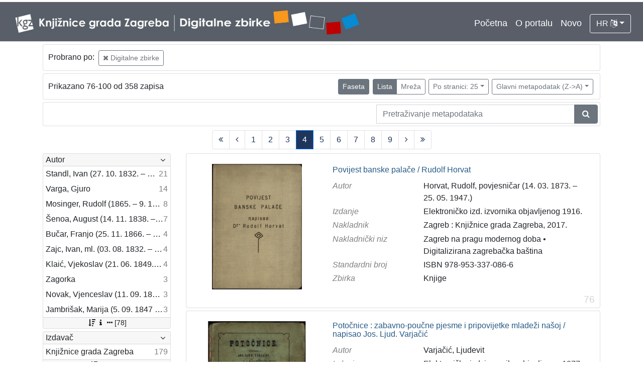

--- FILE ---
content_type: text/html; charset=UTF-8
request_url: https://digitalnezbirke.kgz.hr/?pr=l&mrx%5B10234%5D%5B17082%5D=a&mrf%5B10270%5D%5B18927%5D=a10009&ps=25&page=4&oby=rmr&obyt=d
body_size: 10184
content:
<!DOCTYPE html><html lang="hr"><head><title>Digitalne zbirke Knjižnica grada Zagreba</title><meta name="viewport" content="width=device-width, initial-scale=1"><link href="./lib/font-awesome/4.7.0/css/font-awesome.min.css" rel="stylesheet"><link rel="stylesheet" href="https://cdn.jsdelivr.net/npm/bootstrap@4.5.3/dist/css/bootstrap.min.css" integrity="sha384-TX8t27EcRE3e/ihU7zmQxVncDAy5uIKz4rEkgIXeMed4M0jlfIDPvg6uqKI2xXr2" crossorigin="anonymous"><script src="https://code.jquery.com/jquery-3.5.1.min.js" integrity="sha256-9/aliU8dGd2tb6OSsuzixeV4y/faTqgFtohetphbbj0=" crossorigin="anonymous"></script><script src="https://cdn.jsdelivr.net/npm/bootstrap@4.5.3/dist/js/bootstrap.bundle.min.js" integrity="sha384-ho+j7jyWK8fNQe+A12Hb8AhRq26LrZ/JpcUGGOn+Y7RsweNrtN/tE3MoK7ZeZDyx" crossorigin="anonymous"></script><link href="./public/core/css/indigo.css?_v102" rel="stylesheet"><link href="./public/core/css/header.css?_v102" rel="stylesheet"><link href="./public/core/css/footer.css?_v102" rel="stylesheet"><link href="./public/core/css/indigoLogo.css?_=2" rel="stylesheet"><link href="./public/core/css/infoToolbar.css?_v102" rel="stylesheet"><link href="./public/core/css/queryToolbar.css?_v102" rel="stylesheet"><link href="./public/core/css/recordViewer.css?_v102" rel="stylesheet"><link href="./public/core/css/popover.css?_v102" rel="stylesheet"><link href="./public/core/css/pagination.css?_v102" rel="stylesheet"><link href="./public/core/css/spinners/line-scale.css?_v102" rel="stylesheet"><link href="./public/core/css/facet.css?_v102" rel="stylesheet"><link href="./public/core/css/singleFacet.css?_v102" rel="stylesheet"><link href="./public/core/css/singleFacetCheckbox.css?_v102" rel="stylesheet"><link href="./public/core/css/singleFacetInfo.css?_v102" rel="stylesheet"><link href="./public/core/css/recordInfo.css?_v102" rel="stylesheet"><link href="./public/core/css/navigationDrawer.css?_v102" rel="stylesheet"><link href="./public/core/css/infoToolbarWithFacet.css?_v102" rel="stylesheet"><link href="./public/core/css/recordList.css?_v102" rel="stylesheet"><link href="./public/core/css/metadataValue.css?_v102" rel="stylesheet"><link href="./public/core/css/modal.css?_v102" rel="stylesheet"><link href="./public/portal/css/main.css?_v102" rel="stylesheet"></head><body><div class="indigo-navigation-drawer"><div class="indigo-navigation-drawer-toolbar"><button class="btn btn-sm btn-secondary indigo-navigation-drawer-close-button" onclick="Indigo.Front.NavigationDrawer.toggleDrawer();"><i class="fa fa-times"></i></button></div><div class="indigo-navigation-drawer-content"></div></div><nav class="navbar navbar-expand-lg navbar-dark indigo-navbar"><a class="navbar-brand" href="./"><img class="indigo-navbar-logo" src="./public/portal/img/DZB_Portal_Naslovna traka_Izmjene_2019_crop.jpg"></a><button class="navbar-toggler indigo-toggle-button" type="button" data-toggle="collapse" data-target="#indigo-toggle-btn"><span class="navbar-toggler-icon"></span></button><div class="navbar-collapse justify-content-end collapse" id="indigo-toggle-btn"><ul class="navbar-nav"><li class="nav-item indigo-navbar-nav-item"><a class="indigo-navbar-option" href="./">Početna</a></li><li class="nav-item indigo-navbar-nav-item"><a class="indigo-navbar-option" href="./?ct2=portal">O portalu</a></li><li class="nav-item indigo-navbar-nav-item"><a class="indigo-navbar-option" href="./?pr=l&filter=10077&oby=timec&obyt=d">Novo</a></li><li class="nav-item indigo-navbar-nav-item"><div class="dropdown indigo-dropdown"><button class="btn btn-outline-light dropdown-toggle indigo-dropdown-toggle-button" type="button" data-toggle="dropdown">HR <i class="fa fa-language"></i></button><div class="dropdown-menu dropdown-menu-right indigo-dropdown-menu"><a class="dropdown-item indigo-dropdown-item" href="./?locale=ls&lc=hr">Hrvatski (HR)</a><a class="dropdown-item indigo-dropdown-item" href="./?locale=ls&lc=en">English (EN)</a></div></div></li></ul></div></nav><div class="container-lg indigo-container"><div class="card card-body indigo-query-toolbar"><div class="row"><div class="col-12" style="line-height:2">Probrano po: <a class="btn btn-sm btn-outline-secondary mx-1" href="./?pr=l&mrx%5B10234%5D%5B17082%5D=a&ps=25&page=4&oby=rmr&obyt=d" title="Baza"><i class="fa fa-times"></i> Digitalne zbirke</a></div></div></div><div class="card card-body indigo-infotoolbar"><div class="row"><div class="col-md-4 col-sm-12 indigo-infotoolbar-text">Prikazano 76-100 od 358 zapisa</div><div class="col-md-8 col-sm-12 indigo-infotoolbar-action"><div class="btn btn-sm btn-secondary" onclick="Indigo.Front.Facet.toggle(); Indigo.Front.Facet.toggleDrawerForFacets();" id="facet_toggle_button">Faseta</div><div class="btn-group indigo-infotoolbar-btn-group"><a class="btn btn-sm btn-secondary" href="./?pr=l&mrx%5B10234%5D%5B17082%5D=a&mrf%5B10270%5D%5B18927%5D=a10009&ps=25&page=1&oby=rmr&obyt=d&view=list">Lista</a><a class="btn btn-sm btn-outline-secondary" href="./?pr=l&mrx%5B10234%5D%5B17082%5D=a&mrf%5B10270%5D%5B18927%5D=a10009&ps=25&page=1&oby=rmr&obyt=d&view=grid">Mreža</a></div><div class="dropdown indigo-pagesize-dropdown"><button class="btn btn-sm btn-outline-secondary dropdown-toggle indigo-pagesize-dropdown-toggle-button" type="button" data-toggle="dropdown">Po stranici: 25</button><div class="dropdown-menu indigo-pagesize-dropdown-menu"><a class="dropdown-item indigo-pagesize-dropdown-item" href="./?pr=l&mrx%5B10234%5D%5B17082%5D=a&mrf%5B10270%5D%5B18927%5D=a10009&page=4&oby=rmr&obyt=d&ps=10">10</a><a class="dropdown-item indigo-pagesize-dropdown-item" href="./?pr=l&mrx%5B10234%5D%5B17082%5D=a&mrf%5B10270%5D%5B18927%5D=a10009&page=4&oby=rmr&obyt=d&ps=25">25</a><a class="dropdown-item indigo-pagesize-dropdown-item" href="./?pr=l&mrx%5B10234%5D%5B17082%5D=a&mrf%5B10270%5D%5B18927%5D=a10009&page=4&oby=rmr&obyt=d&ps=50">50</a><a class="dropdown-item indigo-pagesize-dropdown-item" href="./?pr=l&mrx%5B10234%5D%5B17082%5D=a&mrf%5B10270%5D%5B18927%5D=a10009&page=4&oby=rmr&obyt=d&ps=100">100</a></div></div><div class="dropdown indigo-sort-dropdown"><button class="btn btn-sm btn-outline-secondary dropdown-toggle indigo-sort-dropdown-toggle-button" type="button" data-toggle="dropdown">Glavni metapodatak (Z->A)</button><div class="dropdown-menu dropdown-menu-right indigo-sort-dropdown-menu"><a class="dropdown-item indigo-sort-dropdown-item" href="./?pr=l&mrx%5B10234%5D%5B17082%5D=a&mrf%5B10270%5D%5B18927%5D=a10009&ps=25&page=4&oby=rmr&obyt=a">Glavni metapodatak (A->Z)</a><a class="dropdown-item indigo-sort-dropdown-item" href="./?pr=l&mrx%5B10234%5D%5B17082%5D=a&mrf%5B10270%5D%5B18927%5D=a10009&ps=25&page=4&oby=rmr&obyt=d">Glavni metapodatak (Z->A)</a></div></div></div></div></div><div class="card card-body p-1 mb-1"><div class="row d-flex justify-content-end"><div class="col-sm-12 col-md-5"><div class="indigo-searchbar"><form method="get" autocomplete="off" id="indigo_searchbar_form"><div class="input-group"><input type="hidden" name="pr" value="l"><input class="form-control indigo-searchbar-input" type="text" name="msq" placeholder="Pretraživanje metapodataka" onfocus="this.select();" required="required"><input type="hidden" name="mrx[10234][17082]" value="a"><input type="hidden" name="mrf[10270][18927]" value="a10009"><input type="hidden" name="ps" value="25"><input type="hidden" name="page" value="4"><input type="hidden" name="oby" value="rmr"><input type="hidden" name="obyt" value="d"><div class="input-group-append indigo-searchbar-button-holder"><button class="btn btn-secondary indigo-searchbar-button" type="submit" title="Pretraži"><i class="fa fa-search fa-fw"></i></button></div></div></form></div></div></div></div><nav><ul class="pagination justify-content-center indigo-pagination"><li class="page-item indigo-pagination-item"><a class="page-link indigo-pagination-link" href="./?pr=l&mrx%5B10234%5D%5B17082%5D=a&mrf%5B10270%5D%5B18927%5D=a10009&ps=25&page=1&oby=rmr&obyt=d" rel="nofollow"><i class="fa fa-angle-double-left"></i></a></li><li class="page-item indigo-pagination-item"><a class="page-link indigo-pagination-link" href="./?pr=l&mrx%5B10234%5D%5B17082%5D=a&mrf%5B10270%5D%5B18927%5D=a10009&ps=25&page=3&oby=rmr&obyt=d" rel="nofollow"><i class="fa fa-angle-left"></i></a></li><li class="page-item indigo-pagination-item"><a class="page-link indigo-pagination-link" href="./?pr=l&mrx%5B10234%5D%5B17082%5D=a&mrf%5B10270%5D%5B18927%5D=a10009&ps=25&page=1&oby=rmr&obyt=d" rel="nofollow">1</a></li><li class="page-item indigo-pagination-item"><a class="page-link indigo-pagination-link" href="./?pr=l&mrx%5B10234%5D%5B17082%5D=a&mrf%5B10270%5D%5B18927%5D=a10009&ps=25&page=2&oby=rmr&obyt=d" rel="nofollow">2</a></li><li class="page-item indigo-pagination-item"><a class="page-link indigo-pagination-link" href="./?pr=l&mrx%5B10234%5D%5B17082%5D=a&mrf%5B10270%5D%5B18927%5D=a10009&ps=25&page=3&oby=rmr&obyt=d" rel="nofollow">3</a></li><li class="page-item active indigo-pagination-item"><a class="page-link indigo-pagination-link" href="./?pr=l&mrx%5B10234%5D%5B17082%5D=a&mrf%5B10270%5D%5B18927%5D=a10009&ps=25&page=4&oby=rmr&obyt=d" rel="nofollow">4</a><span class="sr-only">(current)</span></li><li class="page-item indigo-pagination-item"><a class="page-link indigo-pagination-link" href="./?pr=l&mrx%5B10234%5D%5B17082%5D=a&mrf%5B10270%5D%5B18927%5D=a10009&ps=25&page=5&oby=rmr&obyt=d" rel="nofollow">5</a></li><li class="page-item indigo-pagination-item"><a class="page-link indigo-pagination-link" href="./?pr=l&mrx%5B10234%5D%5B17082%5D=a&mrf%5B10270%5D%5B18927%5D=a10009&ps=25&page=6&oby=rmr&obyt=d" rel="nofollow">6</a></li><li class="page-item indigo-pagination-item"><a class="page-link indigo-pagination-link" href="./?pr=l&mrx%5B10234%5D%5B17082%5D=a&mrf%5B10270%5D%5B18927%5D=a10009&ps=25&page=7&oby=rmr&obyt=d" rel="nofollow">7</a></li><li class="page-item indigo-pagination-item"><a class="page-link indigo-pagination-link" href="./?pr=l&mrx%5B10234%5D%5B17082%5D=a&mrf%5B10270%5D%5B18927%5D=a10009&ps=25&page=8&oby=rmr&obyt=d" rel="nofollow">8</a></li><li class="page-item indigo-pagination-item"><a class="page-link indigo-pagination-link" href="./?pr=l&mrx%5B10234%5D%5B17082%5D=a&mrf%5B10270%5D%5B18927%5D=a10009&ps=25&page=9&oby=rmr&obyt=d" rel="nofollow">9</a></li><li class="page-item indigo-pagination-item"><a class="page-link indigo-pagination-link" href="./?pr=l&mrx%5B10234%5D%5B17082%5D=a&mrf%5B10270%5D%5B18927%5D=a10009&ps=25&page=5&oby=rmr&obyt=d" rel="nofollow"><i class="fa fa-angle-right"></i></a></li><li class="page-item indigo-pagination-item"><a class="page-link indigo-pagination-link" href="./?pr=l&mrx%5B10234%5D%5B17082%5D=a&mrf%5B10270%5D%5B18927%5D=a10009&ps=25&page=15&oby=rmr&obyt=d" rel="nofollow"><i class="fa fa-angle-double-right"></i></a></li></ul></nav><div class="row"><div class="d-none d-md-block col-3 indigo-record-list-facet" data-route="./api.php?pr=facets&mrx%5B10234%5D%5B17082%5D=a&mrf%5B10270%5D%5B18927%5D=a10009&ps=25&page=4&oby=rmr&obyt=d"></div><div class="col indigo-record-list-items"><div class="card card-body indigo-recordlistitem"><div class="row"><div class="col-md-4 col-sm-12 text-center"><a href="./?pr=i&id=19095"><img class="img-fluid indigo-recordlistitem-image" src="https://digitalnezbirke.kgz.hr/rdfcgtv/rep/9/r6/kzm/9r6kzmclovg8.jpg" alt="Povijest banske palače / Rudolf Horvat"></a><div class="indigo-recordlistitem-image-toolbar-option"></div></div><div class="col-md-8 col-sm-12"><a class="indigo-recordlistitem-title" href="./?pr=i&id=19095">Povijest banske palače / Rudolf Horvat</a><div class="indigo-recordlistitem-metadata"><div class="row indigo-recordlistitem-metadata-row"><div class="col-md-4 col-sm-12"><div class="indigo-recordlistitem-label">Autor</div></div><div class="col-md-8 col-sm-12"><a class="indigo-metadatavalue-concept indigo-pointer" href="./?pr=l&mrf[10057][17179]=a" tabindex="0" data-concept="./?pc=i&id=17179" data-related="./?pr=l&mrf[10057][17179]=a" data-filter="./?pr=l&mrx%5B10234%5D%5B17082%5D=a&mrf%5B10270%5D%5B18927%5D=a10009&ps=25&page=4&oby=rmr&obyt=d&mrf[10057][17179]=a" onclick="Indigo.Front.metadataPopover(event);">Horvat, Rudolf, povjesničar (14. 03. 1873. – 25. 05. 1947.)</a></div></div><div class="row indigo-recordlistitem-metadata-row"><div class="col-md-4 col-sm-12"><div class="indigo-recordlistitem-label">Izdanje</div></div><div class="col-md-8 col-sm-12"><span class="indigo-metadatavalue-none">Elektroničko izd. izvornika objavljenog 1916.</span></div></div><div class="row indigo-recordlistitem-metadata-row"><div class="col-md-4 col-sm-12"><div class="indigo-recordlistitem-label">Nakladnik</div></div><div class="col-md-8 col-sm-12"><span class="indigo-metadatavalue-none">Zagreb : Knjižnice grada Zagreba, 2017.</span></div></div><div class="row indigo-recordlistitem-metadata-row"><div class="col-md-4 col-sm-12"><div class="indigo-recordlistitem-label">Nakladnički niz</div></div><div class="col-md-8 col-sm-12"><a class="indigo-metadatavalue-concept indigo-pointer" href="./?pr=l&mrf[10234][17082]=a" tabindex="0" data-concept="./?pc=i&id=17082" data-related="./?pr=l&mrf[10234][17082]=a" data-filter="./?pr=l&mrx%5B10234%5D%5B17082%5D=a&mrf%5B10270%5D%5B18927%5D=a10009&ps=25&page=4&oby=rmr&obyt=d&mrf[10234][17082]=a" onclick="Indigo.Front.metadataPopover(event);">Zagreb na pragu modernog doba</a> &#149; <a class="indigo-metadatavalue-concept indigo-pointer" href="./?pr=l&mrf[10234][17253]=a" tabindex="0" data-concept="./?pc=i&id=17253" data-related="./?pr=l&mrf[10234][17253]=a" data-filter="./?pr=l&mrx%5B10234%5D%5B17082%5D=a&mrf%5B10270%5D%5B18927%5D=a10009&ps=25&page=4&oby=rmr&obyt=d&mrf[10234][17253]=a" onclick="Indigo.Front.metadataPopover(event);">Digitalizirana zagrebačka baština</a></div></div><div class="row indigo-recordlistitem-metadata-row"><div class="col-md-4 col-sm-12"><div class="indigo-recordlistitem-label">Standardni broj</div></div><div class="col-md-8 col-sm-12"><span class="indigo-metadatavalue-none">ISBN 978-953-337-086-6</span></div></div><div class="row indigo-recordlistitem-metadata-row"><div class="col-md-4 col-sm-12"><div class="indigo-recordlistitem-label">Zbirka</div></div><div class="col-md-8 col-sm-12"><a class="indigo-metadatavalue-concept indigo-pointer" href="./?pr=l&mrf[10096][17059]=a" tabindex="0" data-concept="./?pc=i&id=17059" data-related="./?pr=l&mrf[10096][17059]=a" data-filter="./?pr=l&mrx%5B10234%5D%5B17082%5D=a&mrf%5B10270%5D%5B18927%5D=a10009&ps=25&page=4&oby=rmr&obyt=d&mrf[10096][17059]=a" onclick="Indigo.Front.metadataPopover(event);">Knjige</a></div></div></div></div></div><div class="indigo-record-list-record-index">76</div></div><div class="card card-body indigo-recordlistitem"><div class="row"><div class="col-md-4 col-sm-12 text-center"><a href="./?pr=i&id=19174"><img class="img-fluid indigo-recordlistitem-image" src="https://digitalnezbirke.kgz.hr/rdfcgtv/rep/p/r2/v7j/pr2v7jika13r.jpg" alt="Potočnice : zabavno-poučne pjesme i pripovijetke mladeži našoj / napisao Jos. Ljud. Varjačić"></a><div class="indigo-recordlistitem-image-toolbar-option"></div></div><div class="col-md-8 col-sm-12"><a class="indigo-recordlistitem-title" href="./?pr=i&id=19174">Potočnice : zabavno-poučne pjesme i pripovijetke mladeži našoj / napisao Jos. Ljud. Varjačić</a><div class="indigo-recordlistitem-metadata"><div class="row indigo-recordlistitem-metadata-row"><div class="col-md-4 col-sm-12"><div class="indigo-recordlistitem-label">Autor</div></div><div class="col-md-8 col-sm-12"><a class="indigo-metadatavalue-concept indigo-pointer" href="./?pr=l&mrf[10057][19175]=a" tabindex="0" data-concept="./?pc=i&id=19175" data-related="./?pr=l&mrf[10057][19175]=a" data-filter="./?pr=l&mrx%5B10234%5D%5B17082%5D=a&mrf%5B10270%5D%5B18927%5D=a10009&ps=25&page=4&oby=rmr&obyt=d&mrf[10057][19175]=a" onclick="Indigo.Front.metadataPopover(event);">Varjačić, Ljudevit</a></div></div><div class="row indigo-recordlistitem-metadata-row"><div class="col-md-4 col-sm-12"><div class="indigo-recordlistitem-label">Izdanje</div></div><div class="col-md-8 col-sm-12"><span class="indigo-metadatavalue-none">Elektroničko izd. izvornika objavljenog 1877.</span></div></div><div class="row indigo-recordlistitem-metadata-row"><div class="col-md-4 col-sm-12"><div class="indigo-recordlistitem-label">Nakladnik</div></div><div class="col-md-8 col-sm-12"><span class="indigo-metadatavalue-none">Zagreb : Knjižnice grada Zagreba, 2017.</span></div></div><div class="row indigo-recordlistitem-metadata-row"><div class="col-md-4 col-sm-12"><div class="indigo-recordlistitem-label">Nakladnički niz</div></div><div class="col-md-8 col-sm-12"><a class="indigo-metadatavalue-concept indigo-pointer" href="./?pr=l&mrf[10234][17082]=a" tabindex="0" data-concept="./?pc=i&id=17082" data-related="./?pr=l&mrf[10234][17082]=a" data-filter="./?pr=l&mrx%5B10234%5D%5B17082%5D=a&mrf%5B10270%5D%5B18927%5D=a10009&ps=25&page=4&oby=rmr&obyt=d&mrf[10234][17082]=a" onclick="Indigo.Front.metadataPopover(event);">Zagreb na pragu modernog doba</a> &#149; <a class="indigo-metadatavalue-concept indigo-pointer" href="./?pr=l&mrf[10234][17253]=a" tabindex="0" data-concept="./?pc=i&id=17253" data-related="./?pr=l&mrf[10234][17253]=a" data-filter="./?pr=l&mrx%5B10234%5D%5B17082%5D=a&mrf%5B10270%5D%5B18927%5D=a10009&ps=25&page=4&oby=rmr&obyt=d&mrf[10234][17253]=a" onclick="Indigo.Front.metadataPopover(event);">Digitalizirana zagrebačka baština</a> &#149; <a class="indigo-metadatavalue-concept indigo-pointer" href="./?pr=l&mrf[10234][19778]=a" tabindex="0" data-concept="./?pc=i&id=19778" data-related="./?pr=l&mrf[10234][19778]=a" data-filter="./?pr=l&mrx%5B10234%5D%5B17082%5D=a&mrf%5B10270%5D%5B18927%5D=a10009&ps=25&page=4&oby=rmr&obyt=d&mrf[10234][19778]=a" onclick="Indigo.Front.metadataPopover(event);">Knjige za djecu i mladež</a></div></div><div class="row indigo-recordlistitem-metadata-row"><div class="col-md-4 col-sm-12"><div class="indigo-recordlistitem-label">Standardni broj</div></div><div class="col-md-8 col-sm-12"><span class="indigo-metadatavalue-none">978-953-337-085-9</span></div></div><div class="row indigo-recordlistitem-metadata-row"><div class="col-md-4 col-sm-12"><div class="indigo-recordlistitem-label">Zbirka</div></div><div class="col-md-8 col-sm-12"><a class="indigo-metadatavalue-concept indigo-pointer" href="./?pr=l&mrf[10096][17059]=a" tabindex="0" data-concept="./?pc=i&id=17059" data-related="./?pr=l&mrf[10096][17059]=a" data-filter="./?pr=l&mrx%5B10234%5D%5B17082%5D=a&mrf%5B10270%5D%5B18927%5D=a10009&ps=25&page=4&oby=rmr&obyt=d&mrf[10096][17059]=a" onclick="Indigo.Front.metadataPopover(event);">Knjige</a> &#149; <a class="indigo-metadatavalue-concept indigo-pointer" href="./?pr=l&mrf[10096][17058]=a" tabindex="0" data-concept="./?pc=i&id=17058" data-related="./?pr=l&mrf[10096][17058]=a" data-filter="./?pr=l&mrx%5B10234%5D%5B17082%5D=a&mrf%5B10270%5D%5B18927%5D=a10009&ps=25&page=4&oby=rmr&obyt=d&mrf[10096][17058]=a" onclick="Indigo.Front.metadataPopover(event);">Knjige za djecu i mladež</a></div></div></div></div></div><div class="indigo-record-list-record-index">77</div></div><div class="card card-body indigo-recordlistitem"><div class="row"><div class="col-md-4 col-sm-12 text-center"><a href="./?pr=i&id=18959"><img class="img-fluid indigo-recordlistitem-image" src="https://digitalnezbirke.kgz.hr/rdfcgtv/rep/9/87/z6l/987z6ltal49r.jpg" alt="Portret žene u tamnoj haljini / G. Varga"></a><div class="indigo-recordlistitem-image-toolbar-option"></div></div><div class="col-md-8 col-sm-12"><a class="indigo-recordlistitem-title" href="./?pr=i&id=18959">Portret žene u tamnoj haljini / G. Varga</a><div class="indigo-recordlistitem-metadata"><div class="row indigo-recordlistitem-metadata-row"><div class="col-md-4 col-sm-12"><div class="indigo-recordlistitem-label">Autor</div></div><div class="col-md-8 col-sm-12"><a class="indigo-metadatavalue-concept indigo-pointer" href="./?pr=l&mrf[10057][17153]=a" tabindex="0" data-concept="./?pc=i&id=17153" data-related="./?pr=l&mrf[10057][17153]=a" data-filter="./?pr=l&mrx%5B10234%5D%5B17082%5D=a&mrf%5B10270%5D%5B18927%5D=a10009&ps=25&page=4&oby=rmr&obyt=d&mrf[10057][17153]=a" onclick="Indigo.Front.metadataPopover(event);">Varga, Gjuro</a></div></div><div class="row indigo-recordlistitem-metadata-row"><div class="col-md-4 col-sm-12"><div class="indigo-recordlistitem-label">Izdanje</div></div><div class="col-md-8 col-sm-12"><span class="indigo-metadatavalue-none">Elektroničko izd.izvornika izrađenog oko 1880.</span></div></div><div class="row indigo-recordlistitem-metadata-row"><div class="col-md-4 col-sm-12"><div class="indigo-recordlistitem-label">Nakladnik</div></div><div class="col-md-8 col-sm-12"><span class="indigo-metadatavalue-none">Zagreb : Knjižnice grada Zagreba, 2016.</span></div></div><div class="row indigo-recordlistitem-metadata-row"><div class="col-md-4 col-sm-12"><div class="indigo-recordlistitem-label">Nakladnički niz</div></div><div class="col-md-8 col-sm-12"><a class="indigo-metadatavalue-concept indigo-pointer" href="./?pr=l&mrf[10234][17082]=a" tabindex="0" data-concept="./?pc=i&id=17082" data-related="./?pr=l&mrf[10234][17082]=a" data-filter="./?pr=l&mrx%5B10234%5D%5B17082%5D=a&mrf%5B10270%5D%5B18927%5D=a10009&ps=25&page=4&oby=rmr&obyt=d&mrf[10234][17082]=a" onclick="Indigo.Front.metadataPopover(event);">Zagreb na pragu modernog doba</a> &#149; <a class="indigo-metadatavalue-concept indigo-pointer" href="./?pr=l&mrf[10234][17253]=a" tabindex="0" data-concept="./?pc=i&id=17253" data-related="./?pr=l&mrf[10234][17253]=a" data-filter="./?pr=l&mrx%5B10234%5D%5B17082%5D=a&mrf%5B10270%5D%5B18927%5D=a10009&ps=25&page=4&oby=rmr&obyt=d&mrf[10234][17253]=a" onclick="Indigo.Front.metadataPopover(event);">Digitalizirana zagrebačka baština</a> &#149; <a class="indigo-metadatavalue-concept indigo-pointer" href="./?pr=l&mrf[10234][20556]=a" tabindex="0" data-concept="./?pc=i&id=20556" data-related="./?pr=l&mrf[10234][20556]=a" data-filter="./?pr=l&mrx%5B10234%5D%5B17082%5D=a&mrf%5B10270%5D%5B18927%5D=a10009&ps=25&page=4&oby=rmr&obyt=d&mrf[10234][20556]=a" onclick="Indigo.Front.metadataPopover(event);">Portretne fotografije</a></div></div><div class="row indigo-recordlistitem-metadata-row"><div class="col-md-4 col-sm-12"><div class="indigo-recordlistitem-label">Zbirka</div></div><div class="col-md-8 col-sm-12"><a class="indigo-metadatavalue-concept indigo-pointer" href="./?pr=l&mrf[10096][17259]=a" tabindex="0" data-concept="./?pc=i&id=17259" data-related="./?pr=l&mrf[10096][17259]=a" data-filter="./?pr=l&mrx%5B10234%5D%5B17082%5D=a&mrf%5B10270%5D%5B18927%5D=a10009&ps=25&page=4&oby=rmr&obyt=d&mrf[10096][17259]=a" onclick="Indigo.Front.metadataPopover(event);">Grafička građa</a></div></div></div></div></div><div class="indigo-record-list-record-index">78</div></div><div class="card card-body indigo-recordlistitem"><div class="row"><div class="col-md-4 col-sm-12 text-center"><a href="./?pr=i&id=18738"><img class="img-fluid indigo-recordlistitem-image" src="https://digitalnezbirke.kgz.hr/rdfcgtv/rep/6/r9/zam/6r9zamtk14n8.jpg" alt="Portret žene s citrom / G. & I. Varga"></a><div class="indigo-recordlistitem-image-toolbar-option"></div></div><div class="col-md-8 col-sm-12"><a class="indigo-recordlistitem-title" href="./?pr=i&id=18738">Portret žene s citrom / G. & I. Varga</a><div class="indigo-recordlistitem-metadata"><div class="row indigo-recordlistitem-metadata-row"><div class="col-md-4 col-sm-12"><div class="indigo-recordlistitem-label">Autor</div></div><div class="col-md-8 col-sm-12"><a class="indigo-metadatavalue-concept indigo-pointer" href="./?pr=l&mrf[10057][17153]=a" tabindex="0" data-concept="./?pc=i&id=17153" data-related="./?pr=l&mrf[10057][17153]=a" data-filter="./?pr=l&mrx%5B10234%5D%5B17082%5D=a&mrf%5B10270%5D%5B18927%5D=a10009&ps=25&page=4&oby=rmr&obyt=d&mrf[10057][17153]=a" onclick="Indigo.Front.metadataPopover(event);">Varga, Gjuro</a></div></div><div class="row indigo-recordlistitem-metadata-row"><div class="col-md-4 col-sm-12"><div class="indigo-recordlistitem-label">Izdanje</div></div><div class="col-md-8 col-sm-12"><span class="indigo-metadatavalue-none">Elektroničko izd. izvornika izrađenog oko 1880.</span></div></div><div class="row indigo-recordlistitem-metadata-row"><div class="col-md-4 col-sm-12"><div class="indigo-recordlistitem-label">Nakladnik</div></div><div class="col-md-8 col-sm-12"><span class="indigo-metadatavalue-none">Zagreb : Knjižnice grada Zagreba, 2016.</span></div></div><div class="row indigo-recordlistitem-metadata-row"><div class="col-md-4 col-sm-12"><div class="indigo-recordlistitem-label">Nakladnički niz</div></div><div class="col-md-8 col-sm-12"><a class="indigo-metadatavalue-concept indigo-pointer" href="./?pr=l&mrf[10234][17082]=a" tabindex="0" data-concept="./?pc=i&id=17082" data-related="./?pr=l&mrf[10234][17082]=a" data-filter="./?pr=l&mrx%5B10234%5D%5B17082%5D=a&mrf%5B10270%5D%5B18927%5D=a10009&ps=25&page=4&oby=rmr&obyt=d&mrf[10234][17082]=a" onclick="Indigo.Front.metadataPopover(event);">Zagreb na pragu modernog doba</a> &#149; <a class="indigo-metadatavalue-concept indigo-pointer" href="./?pr=l&mrf[10234][17253]=a" tabindex="0" data-concept="./?pc=i&id=17253" data-related="./?pr=l&mrf[10234][17253]=a" data-filter="./?pr=l&mrx%5B10234%5D%5B17082%5D=a&mrf%5B10270%5D%5B18927%5D=a10009&ps=25&page=4&oby=rmr&obyt=d&mrf[10234][17253]=a" onclick="Indigo.Front.metadataPopover(event);">Digitalizirana zagrebačka baština</a> &#149; <a class="indigo-metadatavalue-concept indigo-pointer" href="./?pr=l&mrf[10234][20556]=a" tabindex="0" data-concept="./?pc=i&id=20556" data-related="./?pr=l&mrf[10234][20556]=a" data-filter="./?pr=l&mrx%5B10234%5D%5B17082%5D=a&mrf%5B10270%5D%5B18927%5D=a10009&ps=25&page=4&oby=rmr&obyt=d&mrf[10234][20556]=a" onclick="Indigo.Front.metadataPopover(event);">Portretne fotografije</a></div></div><div class="row indigo-recordlistitem-metadata-row"><div class="col-md-4 col-sm-12"><div class="indigo-recordlistitem-label">Zbirka</div></div><div class="col-md-8 col-sm-12"><a class="indigo-metadatavalue-concept indigo-pointer" href="./?pr=l&mrf[10096][17259]=a" tabindex="0" data-concept="./?pc=i&id=17259" data-related="./?pr=l&mrf[10096][17259]=a" data-filter="./?pr=l&mrx%5B10234%5D%5B17082%5D=a&mrf%5B10270%5D%5B18927%5D=a10009&ps=25&page=4&oby=rmr&obyt=d&mrf[10096][17259]=a" onclick="Indigo.Front.metadataPopover(event);">Grafička građa</a></div></div></div></div></div><div class="indigo-record-list-record-index">79</div></div><div class="card card-body indigo-recordlistitem"><div class="row"><div class="col-md-4 col-sm-12 text-center"><a href="./?pr=i&id=18617"><img class="img-fluid indigo-recordlistitem-image" src="https://digitalnezbirke.kgz.hr/rdfcgtv/rep/j/8v/og6/j8vog6sodebr.jpg" alt="Portret muškarca u uniformi / Fotograf. art. Atelier J. F. Fiedler"></a><div class="indigo-recordlistitem-image-toolbar-option"></div></div><div class="col-md-8 col-sm-12"><a class="indigo-recordlistitem-title" href="./?pr=i&id=18617">Portret muškarca u uniformi / Fotograf. art. Atelier J. F. Fiedler</a><div class="indigo-recordlistitem-metadata"><div class="row indigo-recordlistitem-metadata-row"><div class="col-md-4 col-sm-12"><div class="indigo-recordlistitem-label">Autor</div></div><div class="col-md-8 col-sm-12"><a class="indigo-metadatavalue-concept indigo-pointer" href="./?pr=l&mrf[10057][18872]=a" tabindex="0" data-concept="./?pc=i&id=18872" data-related="./?pr=l&mrf[10057][18872]=a" data-filter="./?pr=l&mrx%5B10234%5D%5B17082%5D=a&mrf%5B10270%5D%5B18927%5D=a10009&ps=25&page=4&oby=rmr&obyt=d&mrf[10057][18872]=a" onclick="Indigo.Front.metadataPopover(event);">Fiedler, Julio F. (18?? – 17. 5. 1897.)</a></div></div><div class="row indigo-recordlistitem-metadata-row"><div class="col-md-4 col-sm-12"><div class="indigo-recordlistitem-label">Izdanje</div></div><div class="col-md-8 col-sm-12"><span class="indigo-metadatavalue-none">Elektroničko izd. izvornika izrađenog oko 1893.</span></div></div><div class="row indigo-recordlistitem-metadata-row"><div class="col-md-4 col-sm-12"><div class="indigo-recordlistitem-label">Nakladnik</div></div><div class="col-md-8 col-sm-12"><span class="indigo-metadatavalue-none">Zagreb : Knjižnice grada Zagreba, 2016.</span></div></div><div class="row indigo-recordlistitem-metadata-row"><div class="col-md-4 col-sm-12"><div class="indigo-recordlistitem-label">Nakladnički niz</div></div><div class="col-md-8 col-sm-12"><a class="indigo-metadatavalue-concept indigo-pointer" href="./?pr=l&mrf[10234][17082]=a" tabindex="0" data-concept="./?pc=i&id=17082" data-related="./?pr=l&mrf[10234][17082]=a" data-filter="./?pr=l&mrx%5B10234%5D%5B17082%5D=a&mrf%5B10270%5D%5B18927%5D=a10009&ps=25&page=4&oby=rmr&obyt=d&mrf[10234][17082]=a" onclick="Indigo.Front.metadataPopover(event);">Zagreb na pragu modernog doba</a> &#149; <a class="indigo-metadatavalue-concept indigo-pointer" href="./?pr=l&mrf[10234][17253]=a" tabindex="0" data-concept="./?pc=i&id=17253" data-related="./?pr=l&mrf[10234][17253]=a" data-filter="./?pr=l&mrx%5B10234%5D%5B17082%5D=a&mrf%5B10270%5D%5B18927%5D=a10009&ps=25&page=4&oby=rmr&obyt=d&mrf[10234][17253]=a" onclick="Indigo.Front.metadataPopover(event);">Digitalizirana zagrebačka baština</a></div></div><div class="row indigo-recordlistitem-metadata-row"><div class="col-md-4 col-sm-12"><div class="indigo-recordlistitem-label">Zbirka</div></div><div class="col-md-8 col-sm-12"><a class="indigo-metadatavalue-concept indigo-pointer" href="./?pr=l&mrf[10096][17259]=a" tabindex="0" data-concept="./?pc=i&id=17259" data-related="./?pr=l&mrf[10096][17259]=a" data-filter="./?pr=l&mrx%5B10234%5D%5B17082%5D=a&mrf%5B10270%5D%5B18927%5D=a10009&ps=25&page=4&oby=rmr&obyt=d&mrf[10096][17259]=a" onclick="Indigo.Front.metadataPopover(event);">Grafička građa</a></div></div></div></div></div><div class="indigo-record-list-record-index">80</div></div><div class="card card-body indigo-recordlistitem"><div class="row"><div class="col-md-4 col-sm-12 text-center"><a href="./?pr=i&id=18865"><img class="img-fluid indigo-recordlistitem-image" src="https://digitalnezbirke.kgz.hr/rdfcgtv/rep/p/r2/v7j/pr2v7ji5j49r.jpg" alt="Popis naklade Sveučilištne knjižare Franje Župana (Albrechta i Fiedlera) u Zagrebu"></a><div class="indigo-recordlistitem-image-toolbar-option"></div></div><div class="col-md-8 col-sm-12"><a class="indigo-recordlistitem-title" href="./?pr=i&id=18865">Popis naklade Sveučilištne knjižare Franje Župana (Albrechta i Fiedlera) u Zagrebu</a><div class="indigo-recordlistitem-metadata"><div class="row indigo-recordlistitem-metadata-row"><div class="col-md-4 col-sm-12"><div class="indigo-recordlistitem-label">Izdanje</div></div><div class="col-md-8 col-sm-12"><span class="indigo-metadatavalue-none">Elektroničko izd. izvornika objavljenog 1879.</span></div></div><div class="row indigo-recordlistitem-metadata-row"><div class="col-md-4 col-sm-12"><div class="indigo-recordlistitem-label">Nakladnik</div></div><div class="col-md-8 col-sm-12"><span class="indigo-metadatavalue-none">Zagreb : Knjižnice grada Zagreba, 2016.</span></div></div><div class="row indigo-recordlistitem-metadata-row"><div class="col-md-4 col-sm-12"><div class="indigo-recordlistitem-label">Nakladnički niz</div></div><div class="col-md-8 col-sm-12"><a class="indigo-metadatavalue-concept indigo-pointer" href="./?pr=l&mrf[10234][17082]=a" tabindex="0" data-concept="./?pc=i&id=17082" data-related="./?pr=l&mrf[10234][17082]=a" data-filter="./?pr=l&mrx%5B10234%5D%5B17082%5D=a&mrf%5B10270%5D%5B18927%5D=a10009&ps=25&page=4&oby=rmr&obyt=d&mrf[10234][17082]=a" onclick="Indigo.Front.metadataPopover(event);">Zagreb na pragu modernog doba</a> &#149; <a class="indigo-metadatavalue-concept indigo-pointer" href="./?pr=l&mrf[10234][17253]=a" tabindex="0" data-concept="./?pc=i&id=17253" data-related="./?pr=l&mrf[10234][17253]=a" data-filter="./?pr=l&mrx%5B10234%5D%5B17082%5D=a&mrf%5B10270%5D%5B18927%5D=a10009&ps=25&page=4&oby=rmr&obyt=d&mrf[10234][17253]=a" onclick="Indigo.Front.metadataPopover(event);">Digitalizirana zagrebačka baština</a></div></div><div class="row indigo-recordlistitem-metadata-row"><div class="col-md-4 col-sm-12"><div class="indigo-recordlistitem-label">Standardni broj</div></div><div class="col-md-8 col-sm-12"><span class="indigo-metadatavalue-none">ISBN 978-953-337-059-0</span></div></div><div class="row indigo-recordlistitem-metadata-row"><div class="col-md-4 col-sm-12"><div class="indigo-recordlistitem-label">Zbirka</div></div><div class="col-md-8 col-sm-12"><a class="indigo-metadatavalue-concept indigo-pointer" href="./?pr=l&mrf[10096][17059]=a" tabindex="0" data-concept="./?pc=i&id=17059" data-related="./?pr=l&mrf[10096][17059]=a" data-filter="./?pr=l&mrx%5B10234%5D%5B17082%5D=a&mrf%5B10270%5D%5B18927%5D=a10009&ps=25&page=4&oby=rmr&obyt=d&mrf[10096][17059]=a" onclick="Indigo.Front.metadataPopover(event);">Knjige</a></div></div></div></div></div><div class="indigo-record-list-record-index">81</div></div><div class="card card-body indigo-recordlistitem"><div class="row"><div class="col-md-4 col-sm-12 text-center"><a href="./?pr=i&id=18867"><img class="img-fluid indigo-recordlistitem-image" src="https://digitalnezbirke.kgz.hr/rdfcgtv/rep/7/rj/p6k/7rjp6ku16d5r.jpg" alt="Popis knjiga učeničke knjižnice kr. vel. gornjograd. gimnazije zagrebačke : s uputom u čitanje i knjižničkim pravilima. Zagreb, 1897. [Knjiga]"></a><div class="indigo-recordlistitem-image-toolbar-option"></div></div><div class="col-md-8 col-sm-12"><a class="indigo-recordlistitem-title" href="./?pr=i&id=18867">Popis knjiga učeničke knjižnice kr. vel. gornjograd. gimnazije zagrebačke : s uputom u čitanje i knjižničkim pravilima. Zagreb, 1897. [Knjiga]</a><div class="indigo-recordlistitem-metadata"><div class="row indigo-recordlistitem-metadata-row"><div class="col-md-4 col-sm-12"><div class="indigo-recordlistitem-label">Izdanje</div></div><div class="col-md-8 col-sm-12"><span class="indigo-metadatavalue-none">Elektroničko izd. izvornika objavljenog 1897.</span></div></div><div class="row indigo-recordlistitem-metadata-row"><div class="col-md-4 col-sm-12"><div class="indigo-recordlistitem-label">Nakladnik</div></div><div class="col-md-8 col-sm-12"><span class="indigo-metadatavalue-none">Zagreb : Knjižnice grada Zagreba, 2016.</span></div></div><div class="row indigo-recordlistitem-metadata-row"><div class="col-md-4 col-sm-12"><div class="indigo-recordlistitem-label">Nakladnički niz</div></div><div class="col-md-8 col-sm-12"><a class="indigo-metadatavalue-concept indigo-pointer" href="./?pr=l&mrf[10234][17082]=a" tabindex="0" data-concept="./?pc=i&id=17082" data-related="./?pr=l&mrf[10234][17082]=a" data-filter="./?pr=l&mrx%5B10234%5D%5B17082%5D=a&mrf%5B10270%5D%5B18927%5D=a10009&ps=25&page=4&oby=rmr&obyt=d&mrf[10234][17082]=a" onclick="Indigo.Front.metadataPopover(event);">Zagreb na pragu modernog doba</a> &#149; <a class="indigo-metadatavalue-concept indigo-pointer" href="./?pr=l&mrf[10234][17253]=a" tabindex="0" data-concept="./?pc=i&id=17253" data-related="./?pr=l&mrf[10234][17253]=a" data-filter="./?pr=l&mrx%5B10234%5D%5B17082%5D=a&mrf%5B10270%5D%5B18927%5D=a10009&ps=25&page=4&oby=rmr&obyt=d&mrf[10234][17253]=a" onclick="Indigo.Front.metadataPopover(event);">Digitalizirana zagrebačka baština</a></div></div><div class="row indigo-recordlistitem-metadata-row"><div class="col-md-4 col-sm-12"><div class="indigo-recordlistitem-label">Standardni broj</div></div><div class="col-md-8 col-sm-12"><span class="indigo-metadatavalue-none">ISBN 978-953-337-061-3</span></div></div><div class="row indigo-recordlistitem-metadata-row"><div class="col-md-4 col-sm-12"><div class="indigo-recordlistitem-label">Zbirka</div></div><div class="col-md-8 col-sm-12"><a class="indigo-metadatavalue-concept indigo-pointer" href="./?pr=l&mrf[10096][17059]=a" tabindex="0" data-concept="./?pc=i&id=17059" data-related="./?pr=l&mrf[10096][17059]=a" data-filter="./?pr=l&mrx%5B10234%5D%5B17082%5D=a&mrf%5B10270%5D%5B18927%5D=a10009&ps=25&page=4&oby=rmr&obyt=d&mrf[10096][17059]=a" onclick="Indigo.Front.metadataPopover(event);">Knjige</a></div></div></div></div></div><div class="indigo-record-list-record-index">82</div></div><div class="card card-body indigo-recordlistitem"><div class="row"><div class="col-md-4 col-sm-12 text-center"><a href="./?pr=i&id=18270"><img class="img-fluid indigo-recordlistitem-image" src="https://digitalnezbirke.kgz.hr/rdfcgtv/rep/3/8b/2v9/38b2v9i1pke8.jpg" alt="Pjevanka : za djecu pučkih škola / sastavio Vilko Novak ... [et al.]"></a><div class="indigo-recordlistitem-image-toolbar-option"></div></div><div class="col-md-8 col-sm-12"><a class="indigo-recordlistitem-title" href="./?pr=i&id=18270">Pjevanka : za djecu pučkih škola / sastavio Vilko Novak ... [et al.]</a><div class="indigo-recordlistitem-metadata"><div class="row indigo-recordlistitem-metadata-row"><div class="col-md-4 col-sm-12"><div class="indigo-recordlistitem-label">Izdanje</div></div><div class="col-md-8 col-sm-12"><span class="indigo-metadatavalue-none">Elektroničko izd. izvornika objavljenog 1904.</span></div></div><div class="row indigo-recordlistitem-metadata-row"><div class="col-md-4 col-sm-12"><div class="indigo-recordlistitem-label">Nakladnik</div></div><div class="col-md-8 col-sm-12"><span class="indigo-metadatavalue-none">Zagreb : Knjižnice grada Zagreba, 2008.</span></div></div><div class="row indigo-recordlistitem-metadata-row"><div class="col-md-4 col-sm-12"><div class="indigo-recordlistitem-label">Nakladnički niz</div></div><div class="col-md-8 col-sm-12"><a class="indigo-metadatavalue-concept indigo-pointer" href="./?pr=l&mrf[10234][17082]=a" tabindex="0" data-concept="./?pc=i&id=17082" data-related="./?pr=l&mrf[10234][17082]=a" data-filter="./?pr=l&mrx%5B10234%5D%5B17082%5D=a&mrf%5B10270%5D%5B18927%5D=a10009&ps=25&page=4&oby=rmr&obyt=d&mrf[10234][17082]=a" onclick="Indigo.Front.metadataPopover(event);">Zagreb na pragu modernog doba</a> &#149; <a class="indigo-metadatavalue-concept indigo-pointer" href="./?pr=l&mrf[10234][17253]=a" tabindex="0" data-concept="./?pc=i&id=17253" data-related="./?pr=l&mrf[10234][17253]=a" data-filter="./?pr=l&mrx%5B10234%5D%5B17082%5D=a&mrf%5B10270%5D%5B18927%5D=a10009&ps=25&page=4&oby=rmr&obyt=d&mrf[10234][17253]=a" onclick="Indigo.Front.metadataPopover(event);">Digitalizirana zagrebačka baština</a></div></div><div class="row indigo-recordlistitem-metadata-row"><div class="col-md-4 col-sm-12"><div class="indigo-recordlistitem-label">Standardni broj</div></div><div class="col-md-8 col-sm-12"><span class="indigo-metadatavalue-none">ISMN 979-0-801329-05-9</span></div></div><div class="row indigo-recordlistitem-metadata-row"><div class="col-md-4 col-sm-12"><div class="indigo-recordlistitem-label">Zbirka</div></div><div class="col-md-8 col-sm-12"><a class="indigo-metadatavalue-concept indigo-pointer" href="./?pr=l&mrf[10096][17063]=a" tabindex="0" data-concept="./?pc=i&id=17063" data-related="./?pr=l&mrf[10096][17063]=a" data-filter="./?pr=l&mrx%5B10234%5D%5B17082%5D=a&mrf%5B10270%5D%5B18927%5D=a10009&ps=25&page=4&oby=rmr&obyt=d&mrf[10096][17063]=a" onclick="Indigo.Front.metadataPopover(event);">Notni zapisi</a></div></div></div></div></div><div class="indigo-record-list-record-index">83</div></div><div class="card card-body indigo-recordlistitem"><div class="row"><div class="col-md-4 col-sm-12 text-center"><a href="./?pr=i&id=19762"><img class="img-fluid indigo-recordlistitem-image" src="https://digitalnezbirke.kgz.hr/rdfcgtv/rep/l/rk/p76/lrkp76u45e68.jpg" alt="Pjesmarica za pučke škole u Hrvatskoj i Slavoniji"></a><div class="indigo-recordlistitem-image-toolbar-option"></div></div><div class="col-md-8 col-sm-12"><a class="indigo-recordlistitem-title" href="./?pr=i&id=19762">Pjesmarica za pučke škole u Hrvatskoj i Slavoniji</a><div class="indigo-recordlistitem-metadata"><div class="row indigo-recordlistitem-metadata-row"><div class="col-md-4 col-sm-12"><div class="indigo-recordlistitem-label">Izdanje</div></div><div class="col-md-8 col-sm-12"><span class="indigo-metadatavalue-none">Elektroničko izd. izvornika objavljenog 1909.</span></div></div><div class="row indigo-recordlistitem-metadata-row"><div class="col-md-4 col-sm-12"><div class="indigo-recordlistitem-label">Nakladnik</div></div><div class="col-md-8 col-sm-12"><span class="indigo-metadatavalue-none">Zagreb : Knjižnice grada Zagreba, 2018.</span></div></div><div class="row indigo-recordlistitem-metadata-row"><div class="col-md-4 col-sm-12"><div class="indigo-recordlistitem-label">Nakladnički niz</div></div><div class="col-md-8 col-sm-12"><a class="indigo-metadatavalue-concept indigo-pointer" href="./?pr=l&mrf[10234][17082]=a" tabindex="0" data-concept="./?pc=i&id=17082" data-related="./?pr=l&mrf[10234][17082]=a" data-filter="./?pr=l&mrx%5B10234%5D%5B17082%5D=a&mrf%5B10270%5D%5B18927%5D=a10009&ps=25&page=4&oby=rmr&obyt=d&mrf[10234][17082]=a" onclick="Indigo.Front.metadataPopover(event);">Zagreb na pragu modernog doba</a> &#149; <a class="indigo-metadatavalue-concept indigo-pointer" href="./?pr=l&mrf[10234][17253]=a" tabindex="0" data-concept="./?pc=i&id=17253" data-related="./?pr=l&mrf[10234][17253]=a" data-filter="./?pr=l&mrx%5B10234%5D%5B17082%5D=a&mrf%5B10270%5D%5B18927%5D=a10009&ps=25&page=4&oby=rmr&obyt=d&mrf[10234][17253]=a" onclick="Indigo.Front.metadataPopover(event);">Digitalizirana zagrebačka baština</a></div></div><div class="row indigo-recordlistitem-metadata-row"><div class="col-md-4 col-sm-12"><div class="indigo-recordlistitem-label">Standardni broj</div></div><div class="col-md-8 col-sm-12"><span class="indigo-metadatavalue-none">ISMN 979-0-801329-33-2</span></div></div><div class="row indigo-recordlistitem-metadata-row"><div class="col-md-4 col-sm-12"><div class="indigo-recordlistitem-label">Zbirka</div></div><div class="col-md-8 col-sm-12"><a class="indigo-metadatavalue-concept indigo-pointer" href="./?pr=l&mrf[10096][17063]=a" tabindex="0" data-concept="./?pc=i&id=17063" data-related="./?pr=l&mrf[10096][17063]=a" data-filter="./?pr=l&mrx%5B10234%5D%5B17082%5D=a&mrf%5B10270%5D%5B18927%5D=a10009&ps=25&page=4&oby=rmr&obyt=d&mrf[10096][17063]=a" onclick="Indigo.Front.metadataPopover(event);">Notni zapisi</a></div></div></div></div></div><div class="indigo-record-list-record-index">84</div></div><div class="card card-body indigo-recordlistitem"><div class="row"><div class="col-md-4 col-sm-12 text-center"><a href="./?pr=i&id=21465"><img class="img-fluid indigo-recordlistitem-image" src="https://digitalnezbirke.kgz.hr/rdfcgtv/repd/r/6k/zmc/r6kzmcjz79b8.jpg" alt="Petru Preradoviću : proslov za Preradovićevu večer što ju je dne 15. veljače 1894 priredilo Hrvatsko akad. družtvo / spjevao August Harambašić"></a><div class="indigo-recordlistitem-image-toolbar-option"></div></div><div class="col-md-8 col-sm-12"><a class="indigo-recordlistitem-title" href="./?pr=i&id=21465">Petru Preradoviću : proslov za Preradovićevu večer što ju je dne 15. veljače 1894 priredilo Hrvatsko akad. družtvo / spjevao August Harambašić</a><div class="indigo-recordlistitem-metadata"><div class="row indigo-recordlistitem-metadata-row"><div class="col-md-4 col-sm-12"><div class="indigo-recordlistitem-label">Autor</div></div><div class="col-md-8 col-sm-12"><a class="indigo-metadatavalue-concept indigo-pointer" href="./?pr=l&mrf[10311][21727]=a" tabindex="0" data-concept="./?pc=i&id=21727" data-related="./?pr=l&mrf[10311][21727]=a" data-filter="./?pr=l&mrx%5B10234%5D%5B17082%5D=a&mrf%5B10270%5D%5B18927%5D=a10009&ps=25&page=4&oby=rmr&obyt=d&mrf[10311][21727]=a" onclick="Indigo.Front.metadataPopover(event);">Harambašić, August (14. 07. 1861. – 16. 07. 1911.)</a></div></div><div class="row indigo-recordlistitem-metadata-row"><div class="col-md-4 col-sm-12"><div class="indigo-recordlistitem-label">Impresum</div></div><div class="col-md-8 col-sm-12"><span class="indigo-metadatavalue-none">U Zagrebu : Dionička tiskara, 1894</span></div></div><div class="row indigo-recordlistitem-metadata-row"><div class="col-md-4 col-sm-12"><div class="indigo-recordlistitem-label">Materijalni opis</div></div><div class="col-md-8 col-sm-12"><span class="indigo-metadatavalue-none">19 str. ; 13 cm</span></div></div><div class="row indigo-recordlistitem-metadata-row"><div class="col-md-4 col-sm-12"><div class="indigo-recordlistitem-label">Vrsta građe</div></div><div class="col-md-8 col-sm-12"><a class="indigo-metadatavalue-concept indigo-pointer" href="./?pr=l&mrf[10346][17258]=a" tabindex="0" data-concept="./?pc=i&id=17258" data-related="./?pr=l&mrf[10346][17258]=a" data-filter="./?pr=l&mrx%5B10234%5D%5B17082%5D=a&mrf%5B10270%5D%5B18927%5D=a10009&ps=25&page=4&oby=rmr&obyt=d&mrf[10346][17258]=a" onclick="Indigo.Front.metadataPopover(event);">knjiga</a></div></div></div></div></div><div class="indigo-record-list-record-index">85</div></div><div class="card card-body indigo-recordlistitem"><div class="row"><div class="col-md-4 col-sm-12 text-center"><a href="./?pr=i&id=18735"><img class="img-fluid indigo-recordlistitem-image" src="https://digitalnezbirke.kgz.hr/rdfcgtv/rep/v/r1/zmo/vr1zmot23kz8.jpg" alt="Palais de finance a Agram : L. Zobel architecte : bâti par Hönigsberg & Deutch, architectes de la cour I.R. : 1902-03."></a><div class="indigo-recordlistitem-image-toolbar-option"></div></div><div class="col-md-8 col-sm-12"><a class="indigo-recordlistitem-title" href="./?pr=i&id=18735">Palais de finance a Agram : L. Zobel architecte : bâti par Hönigsberg & Deutch, architectes de la cour I.R. : 1902-03.</a><div class="indigo-recordlistitem-metadata"><div class="row indigo-recordlistitem-metadata-row"><div class="col-md-4 col-sm-12"><div class="indigo-recordlistitem-label">Izdanje</div></div><div class="col-md-8 col-sm-12"><span class="indigo-metadatavalue-none">Elektroničko izd. izvornika izrađenog oko 1903.</span></div></div><div class="row indigo-recordlistitem-metadata-row"><div class="col-md-4 col-sm-12"><div class="indigo-recordlistitem-label">Nakladnik</div></div><div class="col-md-8 col-sm-12"><span class="indigo-metadatavalue-none">Zagreb : Knjižnice grada Zagreba, 2016.</span></div></div><div class="row indigo-recordlistitem-metadata-row"><div class="col-md-4 col-sm-12"><div class="indigo-recordlistitem-label">Nakladnički niz</div></div><div class="col-md-8 col-sm-12"><a class="indigo-metadatavalue-concept indigo-pointer" href="./?pr=l&mrf[10234][17082]=a" tabindex="0" data-concept="./?pc=i&id=17082" data-related="./?pr=l&mrf[10234][17082]=a" data-filter="./?pr=l&mrx%5B10234%5D%5B17082%5D=a&mrf%5B10270%5D%5B18927%5D=a10009&ps=25&page=4&oby=rmr&obyt=d&mrf[10234][17082]=a" onclick="Indigo.Front.metadataPopover(event);">Zagreb na pragu modernog doba</a> &#149; <a class="indigo-metadatavalue-concept indigo-pointer" href="./?pr=l&mrf[10234][17253]=a" tabindex="0" data-concept="./?pc=i&id=17253" data-related="./?pr=l&mrf[10234][17253]=a" data-filter="./?pr=l&mrx%5B10234%5D%5B17082%5D=a&mrf%5B10270%5D%5B18927%5D=a10009&ps=25&page=4&oby=rmr&obyt=d&mrf[10234][17253]=a" onclick="Indigo.Front.metadataPopover(event);">Digitalizirana zagrebačka baština</a></div></div><div class="row indigo-recordlistitem-metadata-row"><div class="col-md-4 col-sm-12"><div class="indigo-recordlistitem-label">Zbirka</div></div><div class="col-md-8 col-sm-12"><a class="indigo-metadatavalue-concept indigo-pointer" href="./?pr=l&mrf[10096][17259]=a" tabindex="0" data-concept="./?pc=i&id=17259" data-related="./?pr=l&mrf[10096][17259]=a" data-filter="./?pr=l&mrx%5B10234%5D%5B17082%5D=a&mrf%5B10270%5D%5B18927%5D=a10009&ps=25&page=4&oby=rmr&obyt=d&mrf[10096][17259]=a" onclick="Indigo.Front.metadataPopover(event);">Grafička građa</a></div></div></div></div></div><div class="indigo-record-list-record-index">86</div></div><div class="card card-body indigo-recordlistitem"><div class="row"><div class="col-md-4 col-sm-12 text-center"><a href="./?pr=i&id=20519"><img class="img-fluid indigo-recordlistitem-image" src="https://digitalnezbirke.kgz.hr/rdfcgtv/repd/8/le/p2i/8lep2i3z6e6r.jpg" alt="Otmica : pjesma u šest pjevanja / Isa Velikanović"></a><div class="indigo-recordlistitem-image-toolbar-option"></div></div><div class="col-md-8 col-sm-12"><a class="indigo-recordlistitem-title" href="./?pr=i&id=20519">Otmica : pjesma u šest pjevanja / Isa Velikanović</a><div class="indigo-recordlistitem-metadata"><div class="row indigo-recordlistitem-metadata-row"><div class="col-md-4 col-sm-12"><div class="indigo-recordlistitem-label">Autor</div></div><div class="col-md-8 col-sm-12"><a class="indigo-metadatavalue-concept indigo-pointer" href="./?pr=l&mrf[10311][20522]=a" tabindex="0" data-concept="./?pc=i&id=20522" data-related="./?pr=l&mrf[10311][20522]=a" data-filter="./?pr=l&mrx%5B10234%5D%5B17082%5D=a&mrf%5B10270%5D%5B18927%5D=a10009&ps=25&page=4&oby=rmr&obyt=d&mrf[10311][20522]=a" onclick="Indigo.Front.metadataPopover(event);">Velikanović, Iso (29. 3. 1869. – 21. 8. 1940.)</a></div></div><div class="row indigo-recordlistitem-metadata-row"><div class="col-md-4 col-sm-12"><div class="indigo-recordlistitem-label">Impresum</div></div><div class="col-md-8 col-sm-12"><span class="indigo-metadatavalue-none">Zagreb : Knjižnice grada Zagreba, 2020</span></div></div><div class="row indigo-recordlistitem-metadata-row"><div class="col-md-4 col-sm-12"><div class="indigo-recordlistitem-label">Vrsta građe</div></div><div class="col-md-8 col-sm-12"><a class="indigo-metadatavalue-concept indigo-pointer" href="./?pr=l&mrf[10346][17258]=a" tabindex="0" data-concept="./?pc=i&id=17258" data-related="./?pr=l&mrf[10346][17258]=a" data-filter="./?pr=l&mrx%5B10234%5D%5B17082%5D=a&mrf%5B10270%5D%5B18927%5D=a10009&ps=25&page=4&oby=rmr&obyt=d&mrf[10346][17258]=a" onclick="Indigo.Front.metadataPopover(event);">knjiga</a></div></div></div></div></div><div class="indigo-record-list-record-index">87</div></div><div class="card card-body indigo-recordlistitem"><div class="row"><div class="col-md-4 col-sm-12 text-center"><a href="./?pr=i&id=20804"><img class="img-fluid indigo-recordlistitem-image" src="https://digitalnezbirke.kgz.hr/rdfcgtv/repd/8/dg/31t/8dg31tg9k26r.jpg" alt="Osnova gradjevnoga reda za slob. i kralj. glavni grad Zagreb / sastavio gradski viećnik Adolf Hudovski po nalogu gradskoga načelnika Adolfa Mošinsky-a"></a><div class="indigo-recordlistitem-image-toolbar-option"></div></div><div class="col-md-8 col-sm-12"><a class="indigo-recordlistitem-title" href="./?pr=i&id=20804">Osnova gradjevnoga reda za slob. i kralj. glavni grad Zagreb / sastavio gradski viećnik Adolf Hudovski po nalogu gradskoga načelnika Adolfa Mošinsky-a</a><div class="indigo-recordlistitem-metadata"><div class="row indigo-recordlistitem-metadata-row"><div class="col-md-4 col-sm-12"><div class="indigo-recordlistitem-label">Autor</div></div><div class="col-md-8 col-sm-12"><a class="indigo-metadatavalue-concept indigo-pointer" href="./?pr=l&mrf[10311][21765]=a" tabindex="0" data-concept="./?pc=i&id=21765" data-related="./?pr=l&mrf[10311][21765]=a" data-filter="./?pr=l&mrx%5B10234%5D%5B17082%5D=a&mrf%5B10270%5D%5B18927%5D=a10009&ps=25&page=4&oby=rmr&obyt=d&mrf[10311][21765]=a" onclick="Indigo.Front.metadataPopover(event);">Hudovski, Adolf (1828 – 29. 9. 1900.)</a></div></div><div class="row indigo-recordlistitem-metadata-row"><div class="col-md-4 col-sm-12"><div class="indigo-recordlistitem-label">Impresum</div></div><div class="col-md-8 col-sm-12"><span class="indigo-metadatavalue-none">U Zagrebu : Knjigotiskara i litografija C. Albrechta, 1894</span></div></div><div class="row indigo-recordlistitem-metadata-row"><div class="col-md-4 col-sm-12"><div class="indigo-recordlistitem-label">Materijalni opis</div></div><div class="col-md-8 col-sm-12"><span class="indigo-metadatavalue-none">VI, 47 str. ; 31 cm</span></div></div><div class="row indigo-recordlistitem-metadata-row"><div class="col-md-4 col-sm-12"><div class="indigo-recordlistitem-label">Vrsta građe</div></div><div class="col-md-8 col-sm-12"><a class="indigo-metadatavalue-concept indigo-pointer" href="./?pr=l&mrf[10346][17258]=a" tabindex="0" data-concept="./?pc=i&id=17258" data-related="./?pr=l&mrf[10346][17258]=a" data-filter="./?pr=l&mrx%5B10234%5D%5B17082%5D=a&mrf%5B10270%5D%5B18927%5D=a10009&ps=25&page=4&oby=rmr&obyt=d&mrf[10346][17258]=a" onclick="Indigo.Front.metadataPopover(event);">knjiga</a></div></div></div></div></div><div class="indigo-record-list-record-index">88</div></div><div class="card card-body indigo-recordlistitem"><div class="row"><div class="col-md-4 col-sm-12 text-center"><a href="./?pr=i&id=20423"><img class="img-fluid indigo-recordlistitem-image" src="https://digitalnezbirke.kgz.hr/rdfcgtv/repd/8/3a/7kc/83a7kc4zvj28.jpg" alt="Olga i Lina : izvorni roman / napisao Jenio Sisolski (Evgenij Kumičić)"></a><div class="indigo-recordlistitem-image-toolbar-option"></div></div><div class="col-md-8 col-sm-12"><a class="indigo-recordlistitem-title" href="./?pr=i&id=20423">Olga i Lina : izvorni roman / napisao Jenio Sisolski (Evgenij Kumičić)</a><div class="indigo-recordlistitem-metadata"><div class="row indigo-recordlistitem-metadata-row"><div class="col-md-4 col-sm-12"><div class="indigo-recordlistitem-label">Autor</div></div><div class="col-md-8 col-sm-12"><a class="indigo-metadatavalue-concept indigo-pointer" href="./?pr=l&mrf[10311][20450]=a" tabindex="0" data-concept="./?pc=i&id=20450" data-related="./?pr=l&mrf[10311][20450]=a" data-filter="./?pr=l&mrx%5B10234%5D%5B17082%5D=a&mrf%5B10270%5D%5B18927%5D=a10009&ps=25&page=4&oby=rmr&obyt=d&mrf[10311][20450]=a" onclick="Indigo.Front.metadataPopover(event);">Kumičić, Eugen (11. 1. 1850. – 13. 5. 1904.)</a></div></div><div class="row indigo-recordlistitem-metadata-row"><div class="col-md-4 col-sm-12"><div class="indigo-recordlistitem-label">Impresum</div></div><div class="col-md-8 col-sm-12"><span class="indigo-metadatavalue-none">Zagreb : Tisak i naklada Akademijske knjižare Lav. Hartmana (Kugli i Deutsch), [1890?]</span></div></div><div class="row indigo-recordlistitem-metadata-row"><div class="col-md-4 col-sm-12"><div class="indigo-recordlistitem-label">Materijalni opis</div></div><div class="col-md-8 col-sm-12"><span class="indigo-metadatavalue-none">272 str., [1] list s autorovom slikom ; 18 cm</span></div></div><div class="row indigo-recordlistitem-metadata-row"><div class="col-md-4 col-sm-12"><div class="indigo-recordlistitem-label">Vrsta građe</div></div><div class="col-md-8 col-sm-12"><a class="indigo-metadatavalue-concept indigo-pointer" href="./?pr=l&mrf[10346][17258]=a" tabindex="0" data-concept="./?pc=i&id=17258" data-related="./?pr=l&mrf[10346][17258]=a" data-filter="./?pr=l&mrx%5B10234%5D%5B17082%5D=a&mrf%5B10270%5D%5B18927%5D=a10009&ps=25&page=4&oby=rmr&obyt=d&mrf[10346][17258]=a" onclick="Indigo.Front.metadataPopover(event);">knjiga</a></div></div></div></div></div><div class="indigo-record-list-record-index">89</div></div><div class="card card-body indigo-recordlistitem"><div class="row"><div class="col-md-4 col-sm-12 text-center"><a href="./?pr=i&id=20814"><img class="img-fluid indigo-recordlistitem-image" src="https://digitalnezbirke.kgz.hr/rdfcgtv/repd/8/7z/6lt/87z6ltbmpv7r.jpg" alt="O gradnji hrvatskoga kazališta u Zagrebu : (Razprava družtva inžinira i arhitekta u Zagrebu)"></a><div class="indigo-recordlistitem-image-toolbar-option"></div></div><div class="col-md-8 col-sm-12"><a class="indigo-recordlistitem-title" href="./?pr=i&id=20814">O gradnji hrvatskoga kazališta u Zagrebu : (Razprava družtva inžinira i arhitekta u Zagrebu)</a><div class="indigo-recordlistitem-metadata"><div class="row indigo-recordlistitem-metadata-row"><div class="col-md-4 col-sm-12"><div class="indigo-recordlistitem-label">Impresum</div></div><div class="col-md-8 col-sm-12"><span class="indigo-metadatavalue-none">[Zagreb] : Dionička tiskara, [1890?]</span></div></div><div class="row indigo-recordlistitem-metadata-row"><div class="col-md-4 col-sm-12"><div class="indigo-recordlistitem-label">Materijalni opis</div></div><div class="col-md-8 col-sm-12"><span class="indigo-metadatavalue-none">4 str. ; 32 cm</span></div></div><div class="row indigo-recordlistitem-metadata-row"><div class="col-md-4 col-sm-12"><div class="indigo-recordlistitem-label">Vrsta građe</div></div><div class="col-md-8 col-sm-12"><a class="indigo-metadatavalue-concept indigo-pointer" href="./?pr=l&mrf[10346][18766]=a" tabindex="0" data-concept="./?pc=i&id=18766" data-related="./?pr=l&mrf[10346][18766]=a" data-filter="./?pr=l&mrx%5B10234%5D%5B17082%5D=a&mrf%5B10270%5D%5B18927%5D=a10009&ps=25&page=4&oby=rmr&obyt=d&mrf[10346][18766]=a" onclick="Indigo.Front.metadataPopover(event);">sitni tisak</a></div></div></div></div></div><div class="indigo-record-list-record-index">90</div></div><div class="card card-body indigo-recordlistitem"><div class="row"><div class="col-md-4 col-sm-12 text-center"><a href="./?pr=i&id=20808"><img class="img-fluid indigo-recordlistitem-image" src="https://digitalnezbirke.kgz.hr/rdfcgtv/repd/r/6k/zmc/r6kzmcj95mj8.jpg" alt="Obrazloženje osnove gradjevnoga reda za slob. i kralj. glavni grad Zagreb / sastavio gradski viećnik Adolf Hudovski po nalogu gradskoga načelnika Adolfa Mošinsky-a"></a><div class="indigo-recordlistitem-image-toolbar-option"></div></div><div class="col-md-8 col-sm-12"><a class="indigo-recordlistitem-title" href="./?pr=i&id=20808">Obrazloženje osnove gradjevnoga reda za slob. i kralj. glavni grad Zagreb / sastavio gradski viećnik Adolf Hudovski po nalogu gradskoga načelnika Adolfa Mošinsky-a</a><div class="indigo-recordlistitem-metadata"><div class="row indigo-recordlistitem-metadata-row"><div class="col-md-4 col-sm-12"><div class="indigo-recordlistitem-label">Autor</div></div><div class="col-md-8 col-sm-12"><a class="indigo-metadatavalue-concept indigo-pointer" href="./?pr=l&mrf[10311][21753]=a" tabindex="0" data-concept="./?pc=i&id=21753" data-related="./?pr=l&mrf[10311][21753]=a" data-filter="./?pr=l&mrx%5B10234%5D%5B17082%5D=a&mrf%5B10270%5D%5B18927%5D=a10009&ps=25&page=4&oby=rmr&obyt=d&mrf[10311][21753]=a" onclick="Indigo.Front.metadataPopover(event);">Hudovski, Adolf (1828 – 29. 9. 1900.)</a></div></div><div class="row indigo-recordlistitem-metadata-row"><div class="col-md-4 col-sm-12"><div class="indigo-recordlistitem-label">Impresum</div></div><div class="col-md-8 col-sm-12"><span class="indigo-metadatavalue-none">U Zagrebu : Knjigotiskara i litografija C. Albrechta, 1894</span></div></div><div class="row indigo-recordlistitem-metadata-row"><div class="col-md-4 col-sm-12"><div class="indigo-recordlistitem-label">Materijalni opis</div></div><div class="col-md-8 col-sm-12"><span class="indigo-metadatavalue-none">25 str. ; 33 cm</span></div></div><div class="row indigo-recordlistitem-metadata-row"><div class="col-md-4 col-sm-12"><div class="indigo-recordlistitem-label">Vrsta građe</div></div><div class="col-md-8 col-sm-12"><a class="indigo-metadatavalue-concept indigo-pointer" href="./?pr=l&mrf[10346][17258]=a" tabindex="0" data-concept="./?pc=i&id=17258" data-related="./?pr=l&mrf[10346][17258]=a" data-filter="./?pr=l&mrx%5B10234%5D%5B17082%5D=a&mrf%5B10270%5D%5B18927%5D=a10009&ps=25&page=4&oby=rmr&obyt=d&mrf[10346][17258]=a" onclick="Indigo.Front.metadataPopover(event);">knjiga</a></div></div></div></div></div><div class="indigo-record-list-record-index">91</div></div><div class="card card-body indigo-recordlistitem"><div class="row"><div class="col-md-4 col-sm-12 text-center"><a href="./?pr=i&id=20455"><img class="img-fluid indigo-recordlistitem-image" src="https://digitalnezbirke.kgz.hr/rdfcgtv/repd/r/op/71u/rop71u421j18.jpg" alt="Novolětnica / Miško Jurišić, ilirskih novinah raznositelj"></a><div class="indigo-recordlistitem-image-toolbar-option"></div></div><div class="col-md-8 col-sm-12"><a class="indigo-recordlistitem-title" href="./?pr=i&id=20455">Novolětnica / Miško Jurišić, ilirskih novinah raznositelj</a><div class="indigo-recordlistitem-metadata"><div class="row indigo-recordlistitem-metadata-row"><div class="col-md-4 col-sm-12"><div class="indigo-recordlistitem-label">Autor</div></div><div class="col-md-8 col-sm-12"><a class="indigo-metadatavalue-concept indigo-pointer" href="./?pr=l&mrf[10311][20476]=a" tabindex="0" data-concept="./?pc=i&id=20476" data-related="./?pr=l&mrf[10311][20476]=a" data-filter="./?pr=l&mrx%5B10234%5D%5B17082%5D=a&mrf%5B10270%5D%5B18927%5D=a10009&ps=25&page=4&oby=rmr&obyt=d&mrf[10311][20476]=a" onclick="Indigo.Front.metadataPopover(event);">Vraz, Stanko (30. 06. 1810 – 24. 05. 1851)</a></div></div><div class="row indigo-recordlistitem-metadata-row"><div class="col-md-4 col-sm-12"><div class="indigo-recordlistitem-label">Impresum</div></div><div class="col-md-8 col-sm-12"><span class="indigo-metadatavalue-none">Zagreb : Knjižnice grada Zagreba, 2020</span></div></div><div class="row indigo-recordlistitem-metadata-row"><div class="col-md-4 col-sm-12"><div class="indigo-recordlistitem-label">Vrsta građe</div></div><div class="col-md-8 col-sm-12"><a class="indigo-metadatavalue-concept indigo-pointer" href="./?pr=l&mrf[10346][18766]=a" tabindex="0" data-concept="./?pc=i&id=18766" data-related="./?pr=l&mrf[10346][18766]=a" data-filter="./?pr=l&mrx%5B10234%5D%5B17082%5D=a&mrf%5B10270%5D%5B18927%5D=a10009&ps=25&page=4&oby=rmr&obyt=d&mrf[10346][18766]=a" onclick="Indigo.Front.metadataPopover(event);">sitni tisak</a></div></div></div></div></div><div class="indigo-record-list-record-index">92</div></div><div class="card card-body indigo-recordlistitem"><div class="row"><div class="col-md-4 col-sm-12 text-center"><a href="./?pr=i&id=20446"><img class="img-fluid indigo-recordlistitem-image" src="https://digitalnezbirke.kgz.hr/rdfcgtv/repd/8/n5/73f/8n573f14av2r.jpg" alt="Novi pakao i druge humoreske / Isa Velikanović"></a><div class="indigo-recordlistitem-image-toolbar-option"></div></div><div class="col-md-8 col-sm-12"><a class="indigo-recordlistitem-title" href="./?pr=i&id=20446">Novi pakao i druge humoreske / Isa Velikanović</a><div class="indigo-recordlistitem-metadata"><div class="row indigo-recordlistitem-metadata-row"><div class="col-md-4 col-sm-12"><div class="indigo-recordlistitem-label">Autor</div></div><div class="col-md-8 col-sm-12"><a class="indigo-metadatavalue-concept indigo-pointer" href="./?pr=l&mrf[10311][20447]=a" tabindex="0" data-concept="./?pc=i&id=20447" data-related="./?pr=l&mrf[10311][20447]=a" data-filter="./?pr=l&mrx%5B10234%5D%5B17082%5D=a&mrf%5B10270%5D%5B18927%5D=a10009&ps=25&page=4&oby=rmr&obyt=d&mrf[10311][20447]=a" onclick="Indigo.Front.metadataPopover(event);">Velikanović, Iso (29. 3. 1869. – 21. 8. 1940.)</a></div></div><div class="row indigo-recordlistitem-metadata-row"><div class="col-md-4 col-sm-12"><div class="indigo-recordlistitem-label">Impresum</div></div><div class="col-md-8 col-sm-12"><span class="indigo-metadatavalue-none">Zagreb : Knjižnice grada Zagreba, 2020</span></div></div><div class="row indigo-recordlistitem-metadata-row"><div class="col-md-4 col-sm-12"><div class="indigo-recordlistitem-label">Vrsta građe</div></div><div class="col-md-8 col-sm-12"><a class="indigo-metadatavalue-concept indigo-pointer" href="./?pr=l&mrf[10346][17258]=a" tabindex="0" data-concept="./?pc=i&id=17258" data-related="./?pr=l&mrf[10346][17258]=a" data-filter="./?pr=l&mrx%5B10234%5D%5B17082%5D=a&mrf%5B10270%5D%5B18927%5D=a10009&ps=25&page=4&oby=rmr&obyt=d&mrf[10346][17258]=a" onclick="Indigo.Front.metadataPopover(event);">knjiga</a></div></div></div></div></div><div class="indigo-record-list-record-index">93</div></div><div class="card card-body indigo-recordlistitem"><div class="row"><div class="col-md-4 col-sm-12 text-center"><a href="./?pr=i&id=20813"><img class="img-fluid indigo-recordlistitem-image" src="https://digitalnezbirke.kgz.hr/rdfcgtv/repd/r/kp/76u/rkp76u2zlg58.jpg" alt="Na uspomenu 14. srpnja 1879. kao na dan prenosa Preradovićevih kosti u hrvatsku zemlju"></a><div class="indigo-recordlistitem-image-toolbar-option"></div></div><div class="col-md-8 col-sm-12"><a class="indigo-recordlistitem-title" href="./?pr=i&id=20813">Na uspomenu 14. srpnja 1879. kao na dan prenosa Preradovićevih kosti u hrvatsku zemlju</a><div class="indigo-recordlistitem-metadata"><div class="row indigo-recordlistitem-metadata-row"><div class="col-md-4 col-sm-12"><div class="indigo-recordlistitem-label">Impresum</div></div><div class="col-md-8 col-sm-12"><span class="indigo-metadatavalue-none">U Zagrebu : Nakladom Knjižare Mučnjak i Senftleben, 1879</span></div></div><div class="row indigo-recordlistitem-metadata-row"><div class="col-md-4 col-sm-12"><div class="indigo-recordlistitem-label">Materijalni opis</div></div><div class="col-md-8 col-sm-12"><span class="indigo-metadatavalue-none">16 str. : slika Petra Preradovića ; 13 cm</span></div></div><div class="row indigo-recordlistitem-metadata-row"><div class="col-md-4 col-sm-12"><div class="indigo-recordlistitem-label">Vrsta građe</div></div><div class="col-md-8 col-sm-12"><a class="indigo-metadatavalue-concept indigo-pointer" href="./?pr=l&mrf[10346][18766]=a" tabindex="0" data-concept="./?pc=i&id=18766" data-related="./?pr=l&mrf[10346][18766]=a" data-filter="./?pr=l&mrx%5B10234%5D%5B17082%5D=a&mrf%5B10270%5D%5B18927%5D=a10009&ps=25&page=4&oby=rmr&obyt=d&mrf[10346][18766]=a" onclick="Indigo.Front.metadataPopover(event);">sitni tisak</a></div></div></div></div></div><div class="indigo-record-list-record-index">94</div></div><div class="card card-body indigo-recordlistitem"><div class="row"><div class="col-md-4 col-sm-12 text-center"><a href="./?pr=i&id=20816"><img class="img-fluid indigo-recordlistitem-image" src="https://digitalnezbirke.kgz.hr/rdfcgtv/repd/r/z2/dli/rz2dlil1n26r.jpg" alt="Naputak za organe uprave gradskih daćah u glavnom gradu Zagrebu"></a><div class="indigo-recordlistitem-image-toolbar-option"></div></div><div class="col-md-8 col-sm-12"><a class="indigo-recordlistitem-title" href="./?pr=i&id=20816">Naputak za organe uprave gradskih daćah u glavnom gradu Zagrebu</a><div class="indigo-recordlistitem-metadata"><div class="row indigo-recordlistitem-metadata-row"><div class="col-md-4 col-sm-12"><div class="indigo-recordlistitem-label">Impresum</div></div><div class="col-md-8 col-sm-12"><span class="indigo-metadatavalue-none">Zagreb : [s.n.], 1876</span></div></div><div class="row indigo-recordlistitem-metadata-row"><div class="col-md-4 col-sm-12"><div class="indigo-recordlistitem-label">Materijalni opis</div></div><div class="col-md-8 col-sm-12"><span class="indigo-metadatavalue-none">4 str. ; 27 cm</span></div></div><div class="row indigo-recordlistitem-metadata-row"><div class="col-md-4 col-sm-12"><div class="indigo-recordlistitem-label">Vrsta građe</div></div><div class="col-md-8 col-sm-12"><a class="indigo-metadatavalue-concept indigo-pointer" href="./?pr=l&mrf[10346][18766]=a" tabindex="0" data-concept="./?pc=i&id=18766" data-related="./?pr=l&mrf[10346][18766]=a" data-filter="./?pr=l&mrx%5B10234%5D%5B17082%5D=a&mrf%5B10270%5D%5B18927%5D=a10009&ps=25&page=4&oby=rmr&obyt=d&mrf[10346][18766]=a" onclick="Indigo.Front.metadataPopover(event);">sitni tisak</a></div></div></div></div></div><div class="indigo-record-list-record-index">95</div></div><div class="card card-body indigo-recordlistitem"><div class="row"><div class="col-md-4 col-sm-12 text-center"><a href="./?pr=i&id=18626"><img class="img-fluid indigo-recordlistitem-image" src="https://digitalnezbirke.kgz.hr/rdfcgtv/rep/a/rz/2dl/arz2dlilpzjr.jpg" alt="Napredni pčelar / urednik i vlastnik Pavao Wittmann"></a><div class="indigo-recordlistitem-image-toolbar-option"></div></div><div class="col-md-8 col-sm-12"><a class="indigo-recordlistitem-title" href="./?pr=i&id=18626">Napredni pčelar / urednik i vlastnik Pavao Wittmann</a><div class="indigo-recordlistitem-metadata"><div class="row indigo-recordlistitem-metadata-row"><div class="col-md-4 col-sm-12"><div class="indigo-recordlistitem-label">Izdanje</div></div><div class="col-md-8 col-sm-12"><span class="indigo-metadatavalue-none">Elektroničko izd. izvornika koji je izlazio 1909.</span></div></div><div class="row indigo-recordlistitem-metadata-row"><div class="col-md-4 col-sm-12"><div class="indigo-recordlistitem-label">Nakladnik</div></div><div class="col-md-8 col-sm-12"><span class="indigo-metadatavalue-none">Zagreb : Knjižnice grada Zagreba, 2016</span></div></div><div class="row indigo-recordlistitem-metadata-row"><div class="col-md-4 col-sm-12"><div class="indigo-recordlistitem-label">Nakladnički niz</div></div><div class="col-md-8 col-sm-12"><a class="indigo-metadatavalue-concept indigo-pointer" href="./?pr=l&mrf[10234][17253]=a" tabindex="0" data-concept="./?pc=i&id=17253" data-related="./?pr=l&mrf[10234][17253]=a" data-filter="./?pr=l&mrx%5B10234%5D%5B17082%5D=a&mrf%5B10270%5D%5B18927%5D=a10009&ps=25&page=4&oby=rmr&obyt=d&mrf[10234][17253]=a" onclick="Indigo.Front.metadataPopover(event);">Digitalizirana zagrebačka baština</a> &#149; <a class="indigo-metadatavalue-concept indigo-pointer" href="./?pr=l&mrf[10234][17082]=a" tabindex="0" data-concept="./?pc=i&id=17082" data-related="./?pr=l&mrf[10234][17082]=a" data-filter="./?pr=l&mrx%5B10234%5D%5B17082%5D=a&mrf%5B10270%5D%5B18927%5D=a10009&ps=25&page=4&oby=rmr&obyt=d&mrf[10234][17082]=a" onclick="Indigo.Front.metadataPopover(event);">Zagreb na pragu modernog doba</a></div></div><div class="row indigo-recordlistitem-metadata-row"><div class="col-md-4 col-sm-12"><div class="indigo-recordlistitem-label">Standardni broj</div></div><div class="col-md-8 col-sm-12"><span class="indigo-metadatavalue-none">ISSN 2459-539</span></div></div><div class="row indigo-recordlistitem-metadata-row"><div class="col-md-4 col-sm-12"><div class="indigo-recordlistitem-label">Zbirka</div></div><div class="col-md-8 col-sm-12"><a class="indigo-metadatavalue-concept indigo-pointer" href="./?pr=l&mrf[10096][17061]=a" tabindex="0" data-concept="./?pc=i&id=17061" data-related="./?pr=l&mrf[10096][17061]=a" data-filter="./?pr=l&mrx%5B10234%5D%5B17082%5D=a&mrf%5B10270%5D%5B18927%5D=a10009&ps=25&page=4&oby=rmr&obyt=d&mrf[10096][17061]=a" onclick="Indigo.Front.metadataPopover(event);">Serijske publikacije</a></div></div></div></div></div><div class="indigo-record-list-record-index">96</div></div><div class="card card-body indigo-recordlistitem"><div class="row"><div class="col-md-4 col-sm-12 text-center"><a href="./?pr=i&id=18863"><img class="img-fluid indigo-recordlistitem-image" src="https://digitalnezbirke.kgz.hr/rdfcgtv/rep/z/83/a7k/z83a7kcl5zl8.jpg" alt="Najveći i najpotpuniji babilonski sanovnik : planetar i lutrijaš s kartama za gatanje : sastavljen po najstarijim kaldejskim, perzijskim i grčkim rukopisima, kao i po iskusnim usmenim predajama : ilustriran sa 164 slike u tekstu, te 540 lutrijskih sličica i s 32 karte za gatanje. Zagreb, [1902?]. [Knjiga]"></a><div class="indigo-recordlistitem-image-toolbar-option"></div></div><div class="col-md-8 col-sm-12"><a class="indigo-recordlistitem-title" href="./?pr=i&id=18863">Najveći i najpotpuniji babilonski sanovnik : planetar i lutrijaš s kartama za gatanje : sastavljen po najstarijim kaldejskim, perzijskim i grčkim rukopisima, kao i po iskusnim usmenim predajama : ilustriran sa 164 slike u tekstu, te 540 lutrijskih sličica i s 32 karte za gatanje. Zagreb, [1902?]. [Knjiga]</a><div class="indigo-recordlistitem-metadata"><div class="row indigo-recordlistitem-metadata-row"><div class="col-md-4 col-sm-12"><div class="indigo-recordlistitem-label">Izdanje</div></div><div class="col-md-8 col-sm-12"><span class="indigo-metadatavalue-none">Elektroničko izd. izvornika objavljenog oko 1902.</span></div></div><div class="row indigo-recordlistitem-metadata-row"><div class="col-md-4 col-sm-12"><div class="indigo-recordlistitem-label">Nakladnik</div></div><div class="col-md-8 col-sm-12"><span class="indigo-metadatavalue-none">Zagreb : Knjižnice grada Zagreba, 2016</span></div></div><div class="row indigo-recordlistitem-metadata-row"><div class="col-md-4 col-sm-12"><div class="indigo-recordlistitem-label">Nakladnički niz</div></div><div class="col-md-8 col-sm-12"><a class="indigo-metadatavalue-concept indigo-pointer" href="./?pr=l&mrf[10234][17082]=a" tabindex="0" data-concept="./?pc=i&id=17082" data-related="./?pr=l&mrf[10234][17082]=a" data-filter="./?pr=l&mrx%5B10234%5D%5B17082%5D=a&mrf%5B10270%5D%5B18927%5D=a10009&ps=25&page=4&oby=rmr&obyt=d&mrf[10234][17082]=a" onclick="Indigo.Front.metadataPopover(event);">Zagreb na pragu modernog doba</a> &#149; <a class="indigo-metadatavalue-concept indigo-pointer" href="./?pr=l&mrf[10234][17253]=a" tabindex="0" data-concept="./?pc=i&id=17253" data-related="./?pr=l&mrf[10234][17253]=a" data-filter="./?pr=l&mrx%5B10234%5D%5B17082%5D=a&mrf%5B10270%5D%5B18927%5D=a10009&ps=25&page=4&oby=rmr&obyt=d&mrf[10234][17253]=a" onclick="Indigo.Front.metadataPopover(event);">Digitalizirana zagrebačka baština</a></div></div><div class="row indigo-recordlistitem-metadata-row"><div class="col-md-4 col-sm-12"><div class="indigo-recordlistitem-label">Standardni broj</div></div><div class="col-md-8 col-sm-12"><span class="indigo-metadatavalue-none">ISBN 978-953-337-057-6</span></div></div><div class="row indigo-recordlistitem-metadata-row"><div class="col-md-4 col-sm-12"><div class="indigo-recordlistitem-label">Zbirka</div></div><div class="col-md-8 col-sm-12"><a class="indigo-metadatavalue-concept indigo-pointer" href="./?pr=l&mrf[10096][17059]=a" tabindex="0" data-concept="./?pc=i&id=17059" data-related="./?pr=l&mrf[10096][17059]=a" data-filter="./?pr=l&mrx%5B10234%5D%5B17082%5D=a&mrf%5B10270%5D%5B18927%5D=a10009&ps=25&page=4&oby=rmr&obyt=d&mrf[10096][17059]=a" onclick="Indigo.Front.metadataPopover(event);">Knjige</a></div></div></div></div></div><div class="indigo-record-list-record-index">97</div></div><div class="card card-body indigo-recordlistitem"><div class="row"><div class="col-md-4 col-sm-12 text-center"><a href="./?pr=i&id=21499"><img class="img-fluid indigo-recordlistitem-image" src="https://digitalnezbirke.kgz.hr/rdfcgtv/repd/8/vo/g6s/8vog6skzp4lr.jpg" alt="Na čemu smo / od A. Starčevića"></a><div class="indigo-recordlistitem-image-toolbar-option"></div></div><div class="col-md-8 col-sm-12"><a class="indigo-recordlistitem-title" href="./?pr=i&id=21499">Na čemu smo / od A. Starčevića</a><div class="indigo-recordlistitem-metadata"><div class="row indigo-recordlistitem-metadata-row"><div class="col-md-4 col-sm-12"><div class="indigo-recordlistitem-label">Autor</div></div><div class="col-md-8 col-sm-12"><a class="indigo-metadatavalue-concept indigo-pointer" href="./?pr=l&mrf[10311][21556]=a" tabindex="0" data-concept="./?pc=i&id=21556" data-related="./?pr=l&mrf[10311][21556]=a" data-filter="./?pr=l&mrx%5B10234%5D%5B17082%5D=a&mrf%5B10270%5D%5B18927%5D=a10009&ps=25&page=4&oby=rmr&obyt=d&mrf[10311][21556]=a" onclick="Indigo.Front.metadataPopover(event);">Starčević, Ante (23. 5. 1823. – 28. 2. 1896.)</a></div></div><div class="row indigo-recordlistitem-metadata-row"><div class="col-md-4 col-sm-12"><div class="indigo-recordlistitem-label">Impresum</div></div><div class="col-md-8 col-sm-12"><span class="indigo-metadatavalue-none">Zagreb : Tiskom Dioničke tiskare, 1878</span></div></div><div class="row indigo-recordlistitem-metadata-row"><div class="col-md-4 col-sm-12"><div class="indigo-recordlistitem-label">Materijalni opis</div></div><div class="col-md-8 col-sm-12"><span class="indigo-metadatavalue-none">24 str. ; 24 cm</span></div></div><div class="row indigo-recordlistitem-metadata-row"><div class="col-md-4 col-sm-12"><div class="indigo-recordlistitem-label">Vrsta građe</div></div><div class="col-md-8 col-sm-12"><a class="indigo-metadatavalue-concept indigo-pointer" href="./?pr=l&mrf[10346][17258]=a" tabindex="0" data-concept="./?pc=i&id=17258" data-related="./?pr=l&mrf[10346][17258]=a" data-filter="./?pr=l&mrx%5B10234%5D%5B17082%5D=a&mrf%5B10270%5D%5B18927%5D=a10009&ps=25&page=4&oby=rmr&obyt=d&mrf[10346][17258]=a" onclick="Indigo.Front.metadataPopover(event);">knjiga</a></div></div></div></div></div><div class="indigo-record-list-record-index">98</div></div><div class="card card-body indigo-recordlistitem"><div class="row"><div class="col-md-4 col-sm-12 text-center"><a href="./?pr=i&id=18266"><img class="img-fluid indigo-recordlistitem-image" src="https://digitalnezbirke.kgz.hr/rdfcgtv/rep/5/8d/g31/58dg31tg3j3r.jpg" alt="Momci na brod : komična opereta u jednom činu : ulomci ; Viteška ljubav (Boisyjska vještica) : komična opera u tri čina : ulomci / I. pl. Zajc ; [prvo djelo] dirigent Ferdo Pomykalo, [drugo djelo] dirigent Maks Mottl ; [izvode] Melita Kunc ... [et al.] ; [prvo djelo izvodi] Zbor i orkestar Radio Zagreba, [drugo djelo izvodi] Zbor i orkestar Kazališta "Komedija" Zagreb"></a><div class="indigo-recordlistitem-image-toolbar-option"></div></div><div class="col-md-8 col-sm-12"><a class="indigo-recordlistitem-title" href="./?pr=i&id=18266">Momci na brod : komična opereta u jednom činu : ulomci ; Viteška ljubav (Boisyjska vještica) : komična opera u tri čina : ulomci / I. pl. Zajc ; [prvo djelo] dirigent Ferdo Pomykalo, [drugo djelo] dirigent Maks Mottl ; [izvode] Melita Kunc ... [et al.] ; [prvo djelo izvodi] Zbor i orkestar Radio Zagreba, [drugo djelo izvodi] Zbor i orkestar Kazališta "Komedija" Zagreb</a><div class="indigo-recordlistitem-metadata"><div class="row indigo-recordlistitem-metadata-row"><div class="col-md-4 col-sm-12"><div class="indigo-recordlistitem-label">Naslov</div></div><div class="col-md-8 col-sm-12"><span class="indigo-metadatavalue-none">Momci na brod : komična opereta u jednom činu : ulomci ; Viteška ljubav (Boisyjska vještica) : komična opera u tri čina : ulomci / I. pl. Zajc ; [prvo djelo] dirigent Ferdo Pomykalo, [drugo djelo] dirigent Maks Mottl ; [izvode] Melita Kunc ... [et al.] ; [prvo djelo izvodi] Zbor i orkestar Radio Zagreba, [drugo djelo izvodi] Zbor i orkestar Kazališta "Komedija" Zagreb</span></div></div><div class="row indigo-recordlistitem-metadata-row"><div class="col-md-4 col-sm-12"><div class="indigo-recordlistitem-label">Izdanje</div></div><div class="col-md-8 col-sm-12"><span class="indigo-metadatavalue-none">Elektroničko izd. izvornika objavljenog 1994.</span></div></div><div class="row indigo-recordlistitem-metadata-row"><div class="col-md-4 col-sm-12"><div class="indigo-recordlistitem-label">Nakladnik</div></div><div class="col-md-8 col-sm-12"><span class="indigo-metadatavalue-none">Zagreb : Knjižnice grada Zagreba, 2009.</span></div></div><div class="row indigo-recordlistitem-metadata-row"><div class="col-md-4 col-sm-12"><div class="indigo-recordlistitem-label">Nakladnički niz</div></div><div class="col-md-8 col-sm-12"><a class="indigo-metadatavalue-concept indigo-pointer" href="./?pr=l&mrf[10234][17082]=a" tabindex="0" data-concept="./?pc=i&id=17082" data-related="./?pr=l&mrf[10234][17082]=a" data-filter="./?pr=l&mrx%5B10234%5D%5B17082%5D=a&mrf%5B10270%5D%5B18927%5D=a10009&ps=25&page=4&oby=rmr&obyt=d&mrf[10234][17082]=a" onclick="Indigo.Front.metadataPopover(event);">Zagreb na pragu modernog doba</a> &#149; <a class="indigo-metadatavalue-concept indigo-pointer" href="./?pr=l&mrf[10234][17253]=a" tabindex="0" data-concept="./?pc=i&id=17253" data-related="./?pr=l&mrf[10234][17253]=a" data-filter="./?pr=l&mrx%5B10234%5D%5B17082%5D=a&mrf%5B10270%5D%5B18927%5D=a10009&ps=25&page=4&oby=rmr&obyt=d&mrf[10234][17253]=a" onclick="Indigo.Front.metadataPopover(event);">Digitalizirana zagrebačka baština</a></div></div><div class="row indigo-recordlistitem-metadata-row"><div class="col-md-4 col-sm-12"><div class="indigo-recordlistitem-label">Autor</div></div><div class="col-md-8 col-sm-12"><a class="indigo-metadatavalue-concept indigo-pointer" href="./?pr=l&mrf[10057][17138]=a" tabindex="0" data-concept="./?pc=i&id=17138" data-related="./?pr=l&mrf[10057][17138]=a" data-filter="./?pr=l&mrx%5B10234%5D%5B17082%5D=a&mrf%5B10270%5D%5B18927%5D=a10009&ps=25&page=4&oby=rmr&obyt=d&mrf[10057][17138]=a" onclick="Indigo.Front.metadataPopover(event);">Zajc, Ivan, ml. (03. 08. 1832. – 16. 12. 1914.)</a></div></div><div class="row indigo-recordlistitem-metadata-row"><div class="col-md-4 col-sm-12"><div class="indigo-recordlistitem-label">Ostali autori</div></div><div class="col-md-8 col-sm-12"><a class="indigo-metadatavalue-concept indigo-pointer" href="./?pr=l&mrf[10245][17148]=a" tabindex="0" data-concept="./?pc=i&id=17148" data-related="./?pr=l&mrf[10245][17148]=a" data-filter="./?pr=l&mrx%5B10234%5D%5B17082%5D=a&mrf%5B10270%5D%5B18927%5D=a10009&ps=25&page=4&oby=rmr&obyt=d&mrf[10245][17148]=a" onclick="Indigo.Front.metadataPopover(event);">Mottl, Maks</a> &#149; <a class="indigo-metadatavalue-concept indigo-pointer" href="./?pr=l&mrf[10245][17147]=a" tabindex="0" data-concept="./?pc=i&id=17147" data-related="./?pr=l&mrf[10245][17147]=a" data-filter="./?pr=l&mrx%5B10234%5D%5B17082%5D=a&mrf%5B10270%5D%5B18927%5D=a10009&ps=25&page=4&oby=rmr&obyt=d&mrf[10245][17147]=a" onclick="Indigo.Front.metadataPopover(event);">Pomykalo, Ferdo</a></div></div><div class="row indigo-recordlistitem-metadata-row"><div class="col-md-4 col-sm-12"><div class="indigo-recordlistitem-label">Zbirka</div></div><div class="col-md-8 col-sm-12"><a class="indigo-metadatavalue-concept indigo-pointer" href="./?pr=l&mrf[10096][17060]=a" tabindex="0" data-concept="./?pc=i&id=17060" data-related="./?pr=l&mrf[10096][17060]=a" data-filter="./?pr=l&mrx%5B10234%5D%5B17082%5D=a&mrf%5B10270%5D%5B18927%5D=a10009&ps=25&page=4&oby=rmr&obyt=d&mrf[10096][17060]=a" onclick="Indigo.Front.metadataPopover(event);">Zvučni zapisi</a></div></div></div></div></div><div class="indigo-record-list-record-index">99</div></div><div class="card card-body indigo-recordlistitem"><div class="row"><div class="col-md-4 col-sm-12 text-center"><a href="./?pr=i&id=19776"><img class="img-fluid indigo-recordlistitem-image" src="https://digitalnezbirke.kgz.hr/rdfcgtv/rep/9/r6/kzm/9r6kzmckvzg8.jpg" alt="Moja najmilija slikovnica : pjesmice / napisao Stjepan Širola"></a><div class="indigo-recordlistitem-image-toolbar-option"></div></div><div class="col-md-8 col-sm-12"><a class="indigo-recordlistitem-title" href="./?pr=i&id=19776">Moja najmilija slikovnica : pjesmice / napisao Stjepan Širola</a><div class="indigo-recordlistitem-metadata"><div class="row indigo-recordlistitem-metadata-row"><div class="col-md-4 col-sm-12"><div class="indigo-recordlistitem-label">Autor</div></div><div class="col-md-8 col-sm-12"><a class="indigo-metadatavalue-concept indigo-pointer" href="./?pr=l&mrf[10057][18837]=a" tabindex="0" data-concept="./?pc=i&id=18837" data-related="./?pr=l&mrf[10057][18837]=a" data-filter="./?pr=l&mrx%5B10234%5D%5B17082%5D=a&mrf%5B10270%5D%5B18927%5D=a10009&ps=25&page=4&oby=rmr&obyt=d&mrf[10057][18837]=a" onclick="Indigo.Front.metadataPopover(event);">Širola, Stjepan</a></div></div><div class="row indigo-recordlistitem-metadata-row"><div class="col-md-4 col-sm-12"><div class="indigo-recordlistitem-label">Izdanje</div></div><div class="col-md-8 col-sm-12"><span class="indigo-metadatavalue-none">Elektroničko izdanje izvornika objavljenog oko 1900.</span></div></div><div class="row indigo-recordlistitem-metadata-row"><div class="col-md-4 col-sm-12"><div class="indigo-recordlistitem-label">Nakladnik</div></div><div class="col-md-8 col-sm-12"><span class="indigo-metadatavalue-none">Zagreb : Knjižnice grada Zagreba, 2018.</span></div></div><div class="row indigo-recordlistitem-metadata-row"><div class="col-md-4 col-sm-12"><div class="indigo-recordlistitem-label">Nakladnički niz</div></div><div class="col-md-8 col-sm-12"><a class="indigo-metadatavalue-concept indigo-pointer" href="./?pr=l&mrf[10234][17082]=a" tabindex="0" data-concept="./?pc=i&id=17082" data-related="./?pr=l&mrf[10234][17082]=a" data-filter="./?pr=l&mrx%5B10234%5D%5B17082%5D=a&mrf%5B10270%5D%5B18927%5D=a10009&ps=25&page=4&oby=rmr&obyt=d&mrf[10234][17082]=a" onclick="Indigo.Front.metadataPopover(event);">Zagreb na pragu modernog doba</a> &#149; <a class="indigo-metadatavalue-concept indigo-pointer" href="./?pr=l&mrf[10234][17253]=a" tabindex="0" data-concept="./?pc=i&id=17253" data-related="./?pr=l&mrf[10234][17253]=a" data-filter="./?pr=l&mrx%5B10234%5D%5B17082%5D=a&mrf%5B10270%5D%5B18927%5D=a10009&ps=25&page=4&oby=rmr&obyt=d&mrf[10234][17253]=a" onclick="Indigo.Front.metadataPopover(event);">Digitalizirana zagrebačka baština</a> &#149; <a class="indigo-metadatavalue-concept indigo-pointer" href="./?pr=l&mrf[10234][19778]=a" tabindex="0" data-concept="./?pc=i&id=19778" data-related="./?pr=l&mrf[10234][19778]=a" data-filter="./?pr=l&mrx%5B10234%5D%5B17082%5D=a&mrf%5B10270%5D%5B18927%5D=a10009&ps=25&page=4&oby=rmr&obyt=d&mrf[10234][19778]=a" onclick="Indigo.Front.metadataPopover(event);">Knjige za djecu i mladež</a></div></div><div class="row indigo-recordlistitem-metadata-row"><div class="col-md-4 col-sm-12"><div class="indigo-recordlistitem-label">Zbirka</div></div><div class="col-md-8 col-sm-12"><a class="indigo-metadatavalue-concept indigo-pointer" href="./?pr=l&mrf[10096][17059]=a" tabindex="0" data-concept="./?pc=i&id=17059" data-related="./?pr=l&mrf[10096][17059]=a" data-filter="./?pr=l&mrx%5B10234%5D%5B17082%5D=a&mrf%5B10270%5D%5B18927%5D=a10009&ps=25&page=4&oby=rmr&obyt=d&mrf[10096][17059]=a" onclick="Indigo.Front.metadataPopover(event);">Knjige</a> &#149; <a class="indigo-metadatavalue-concept indigo-pointer" href="./?pr=l&mrf[10096][17058]=a" tabindex="0" data-concept="./?pc=i&id=17058" data-related="./?pr=l&mrf[10096][17058]=a" data-filter="./?pr=l&mrx%5B10234%5D%5B17082%5D=a&mrf%5B10270%5D%5B18927%5D=a10009&ps=25&page=4&oby=rmr&obyt=d&mrf[10096][17058]=a" onclick="Indigo.Front.metadataPopover(event);">Knjige za djecu i mladež</a></div></div></div></div></div><div class="indigo-record-list-record-index">100</div></div></div></div><nav><ul class="pagination justify-content-center indigo-pagination"><li class="page-item indigo-pagination-item"><a class="page-link indigo-pagination-link" href="./?pr=l&mrx%5B10234%5D%5B17082%5D=a&mrf%5B10270%5D%5B18927%5D=a10009&ps=25&page=1&oby=rmr&obyt=d" rel="nofollow"><i class="fa fa-angle-double-left"></i></a></li><li class="page-item indigo-pagination-item"><a class="page-link indigo-pagination-link" href="./?pr=l&mrx%5B10234%5D%5B17082%5D=a&mrf%5B10270%5D%5B18927%5D=a10009&ps=25&page=3&oby=rmr&obyt=d" rel="nofollow"><i class="fa fa-angle-left"></i></a></li><li class="page-item indigo-pagination-item"><a class="page-link indigo-pagination-link" href="./?pr=l&mrx%5B10234%5D%5B17082%5D=a&mrf%5B10270%5D%5B18927%5D=a10009&ps=25&page=1&oby=rmr&obyt=d" rel="nofollow">1</a></li><li class="page-item indigo-pagination-item"><a class="page-link indigo-pagination-link" href="./?pr=l&mrx%5B10234%5D%5B17082%5D=a&mrf%5B10270%5D%5B18927%5D=a10009&ps=25&page=2&oby=rmr&obyt=d" rel="nofollow">2</a></li><li class="page-item indigo-pagination-item"><a class="page-link indigo-pagination-link" href="./?pr=l&mrx%5B10234%5D%5B17082%5D=a&mrf%5B10270%5D%5B18927%5D=a10009&ps=25&page=3&oby=rmr&obyt=d" rel="nofollow">3</a></li><li class="page-item active indigo-pagination-item"><a class="page-link indigo-pagination-link" href="./?pr=l&mrx%5B10234%5D%5B17082%5D=a&mrf%5B10270%5D%5B18927%5D=a10009&ps=25&page=4&oby=rmr&obyt=d" rel="nofollow">4</a><span class="sr-only">(current)</span></li><li class="page-item indigo-pagination-item"><a class="page-link indigo-pagination-link" href="./?pr=l&mrx%5B10234%5D%5B17082%5D=a&mrf%5B10270%5D%5B18927%5D=a10009&ps=25&page=5&oby=rmr&obyt=d" rel="nofollow">5</a></li><li class="page-item indigo-pagination-item"><a class="page-link indigo-pagination-link" href="./?pr=l&mrx%5B10234%5D%5B17082%5D=a&mrf%5B10270%5D%5B18927%5D=a10009&ps=25&page=6&oby=rmr&obyt=d" rel="nofollow">6</a></li><li class="page-item indigo-pagination-item"><a class="page-link indigo-pagination-link" href="./?pr=l&mrx%5B10234%5D%5B17082%5D=a&mrf%5B10270%5D%5B18927%5D=a10009&ps=25&page=7&oby=rmr&obyt=d" rel="nofollow">7</a></li><li class="page-item indigo-pagination-item"><a class="page-link indigo-pagination-link" href="./?pr=l&mrx%5B10234%5D%5B17082%5D=a&mrf%5B10270%5D%5B18927%5D=a10009&ps=25&page=8&oby=rmr&obyt=d" rel="nofollow">8</a></li><li class="page-item indigo-pagination-item"><a class="page-link indigo-pagination-link" href="./?pr=l&mrx%5B10234%5D%5B17082%5D=a&mrf%5B10270%5D%5B18927%5D=a10009&ps=25&page=9&oby=rmr&obyt=d" rel="nofollow">9</a></li><li class="page-item indigo-pagination-item"><a class="page-link indigo-pagination-link" href="./?pr=l&mrx%5B10234%5D%5B17082%5D=a&mrf%5B10270%5D%5B18927%5D=a10009&ps=25&page=5&oby=rmr&obyt=d" rel="nofollow"><i class="fa fa-angle-right"></i></a></li><li class="page-item indigo-pagination-item"><a class="page-link indigo-pagination-link" href="./?pr=l&mrx%5B10234%5D%5B17082%5D=a&mrf%5B10270%5D%5B18927%5D=a10009&ps=25&page=15&oby=rmr&obyt=d" rel="nofollow"><i class="fa fa-angle-double-right"></i></a></li></ul></nav></div><div class="indigo-footer"><div class="container"><div class="indigo-footer-before"><div class="row"><div class="col"><div><div class="indigo-footer-link"><div><a class="d-block my-2" href="./?ct2=accessibility">Izjava o pristupačnosti</a><a class="d-block my-2" href="./?ct2=portal">O portalu</a><a class="d-block my-2" href="./?ct2=terms">Uvjeti korištenja</a><a class="d-block my-2" href="./?ct2=linkovi">Linkovi</a><a class="d-block my-2" href="./?ct2=suradnici">Suradnici</a><a class="d-block my-2" href="./?ct2=impressum">Impressum</a><a class="d-block my-2" href="./?ct2=kontakt">Kontakt</a></div></div></div><div class="my-3 pt-3 d-flex align-items-center" style="border-top: 1px solid #FFF; font-size: 90%"><a class="p-1 mx-2" style="background: white" href="https://www.zagreb.hr/" target="_blank"><img style="height: 20px" src="./public/portal/img/grb-zg.jpg"></a><a class="p-1 mx-2" style="background: white" href="https://min-kulture.gov.hr/" target="_blank"><img style="height: 20px" src="./public/portal/img/grb-mk.jpg"></a><div class="mr-auto">Projekt Digitalizirana zagrebačka baština sufinanciran je sredstvima Grada Zagreba i Ministarstva kulture i medija Republike Hrvatske</div><a class="p-1 mx-2" style="background: white" href="https://citaj.hr/" target="_blank"><img style="height: 20px" src="./public/portal/img/godina-citanja.jpg"></a></div></div></div></div><div class="row"><div class="col-8 indigo-footer-left-col">© 2025 Digitalne zbirke Knjižnica grada Zagreba Sva prava pridržana</div><div class="col-4 text-right"><a class="in-logo p-1" href="http://www.eindigo.net/" title="Powered by Indigo" id="in_logo" target="_blank"><img class="in-logo-img" title="Powered by Indigo" src-trans="https://a.eindigo.net/cdn/eindigo/logo/indigo-gray.png" src-color="https://a.eindigo.net/cdn/eindigo/logo/indigo-color.png" src="https://a.eindigo.net/cdn/eindigo/logo/indigo-gray.png" alt="indigo"><span class="in-logo-inf">Powered by Indigo</span></a></div></div></div></div><div class="modal fade indigo-modal" tabindex="-1" id="indigo_modal"><div class="modal-dialog modal-lg indigo-modal-dialog"><div class="modal-content indigo-modal-content"></div></div></div><script src="./public/core/js/MultiClamp.min-2.0.2.js?_v102"></script><script src="./public/core/js/indigo.js?_v102"></script><script src="./public/core/js/indigoLogo.js?_v102"></script><script src="./public/core/js/popover.js?_v102"></script><script src="https://unpkg.com/vanilla-back-to-top@7.1.14/dist/vanilla-back-to-top.min.js"></script><script src="./public/core/js/backToTop.js?_v102"></script><script src="./public/core/js/facet.js?_v102"></script><script src="./public/core/js/singleFacetCheckbox.js?_v102"></script><script src="./public/core/js/navigationDrawer.js?_v102"></script><!-- Global site tag (gtag.js) - Google Analytics --><script async src="https://www.googletagmanager.com/gtag/js?id=UA-29182848-2"></script><script>window.dataLayer = window.dataLayer || [];function gtag(){dataLayer.push(arguments);}gtag('js', new Date());gtag('config', 'UA-29182848-2');</script></body></html>

--- FILE ---
content_type: text/html; charset=UTF-8
request_url: https://digitalnezbirke.kgz.hr/api.php?pr=facets&mrx%5B10234%5D%5B17082%5D=a&mrf%5B10270%5D%5B18927%5D=a10009&ps=25&page=4&oby=rmr&obyt=d
body_size: 3366
content:
<div class="card indigo-facet"><div class="card-header indigo-facet-header d-flex justify-content-between" data-toggle="collapse" data-target=".f0" onclick="Indigo.Front.Facet.toggleCollapse(event);"><div class="indigo-facet-header-text">Autor</div><i class="fa fa-angle-down fa-fw indigo-facet-header-icon"></i></div><div class="collapse show f0"><div class="card-body indigo-facet-body"><a class="d-flex justify-content-between indigo-facet-item" href="./?pr=l&mrx%5B10234%5D%5B17082%5D=a&mrf%5B10270%5D%5B18927%5D=a10009&ps=25&page=4&oby=rmr&obyt=d&fcc[10009][17089]=a&fc[10009][a17089]=fcc%5B10009%5D%5B17089%5D%3Da"><div class="indigo-facet-item-text">Standl, Ivan (27. 10. 1832. – 30. 8. 1897.)</div><div class="indigo-facet-item-count">21</div></a><a class="d-flex justify-content-between indigo-facet-item" href="./?pr=l&mrx%5B10234%5D%5B17082%5D=a&mrf%5B10270%5D%5B18927%5D=a10009&ps=25&page=4&oby=rmr&obyt=d&fcc[10009][17153]=a&fc[10009][a17153]=fcc%5B10009%5D%5B17153%5D%3Da"><div class="indigo-facet-item-text">Varga, Gjuro</div><div class="indigo-facet-item-count">14</div></a><a class="d-flex justify-content-between indigo-facet-item" href="./?pr=l&mrx%5B10234%5D%5B17082%5D=a&mrf%5B10270%5D%5B18927%5D=a10009&ps=25&page=4&oby=rmr&obyt=d&fcc[10009][17087]=a&fc[10009][a17087]=fcc%5B10009%5D%5B17087%5D%3Da"><div class="indigo-facet-item-text">Mosinger, Rudolf (1865. – 9. 10. 1918.)</div><div class="indigo-facet-item-count">8</div></a><a class="d-flex justify-content-between indigo-facet-item" href="./?pr=l&mrx%5B10234%5D%5B17082%5D=a&mrf%5B10270%5D%5B18927%5D=a10009&ps=25&page=4&oby=rmr&obyt=d&fcc[10009][17102]=a&fc[10009][a17102]=fcc%5B10009%5D%5B17102%5D%3Da"><div class="indigo-facet-item-text">Šenoa, August (14. 11. 1838. – 13. 12. 1881.)</div><div class="indigo-facet-item-count">7</div></a><a class="d-flex justify-content-between indigo-facet-item" href="./?pr=l&mrx%5B10234%5D%5B17082%5D=a&mrf%5B10270%5D%5B18927%5D=a10009&ps=25&page=4&oby=rmr&obyt=d&fcc[10009][17103]=a&fc[10009][a17103]=fcc%5B10009%5D%5B17103%5D%3Da"><div class="indigo-facet-item-text">Bučar, Franjo (25. 11. 1866. – 26. 12. 1946.)</div><div class="indigo-facet-item-count">4</div></a><a class="d-flex justify-content-between indigo-facet-item" href="./?pr=l&mrx%5B10234%5D%5B17082%5D=a&mrf%5B10270%5D%5B18927%5D=a10009&ps=25&page=4&oby=rmr&obyt=d&fcc[10009][17138]=a&fc[10009][a17138]=fcc%5B10009%5D%5B17138%5D%3Da"><div class="indigo-facet-item-text">Zajc, Ivan, ml. (03. 08. 1832. – 16. 12. 1914.)</div><div class="indigo-facet-item-count">4</div></a><a class="d-flex justify-content-between indigo-facet-item" href="./?pr=l&mrx%5B10234%5D%5B17082%5D=a&mrf%5B10270%5D%5B18927%5D=a10009&ps=25&page=4&oby=rmr&obyt=d&fcc[10009][17171]=a&fc[10009][a17171]=fcc%5B10009%5D%5B17171%5D%3Da"><div class="indigo-facet-item-text">Klaić, Vjekoslav (21. 06. 1849. – 01. 07. 1928.)</div><div class="indigo-facet-item-count">4</div></a><a class="d-flex justify-content-between indigo-facet-item" href="./?pr=l&mrx%5B10234%5D%5B17082%5D=a&mrf%5B10270%5D%5B18927%5D=a10009&ps=25&page=4&oby=rmr&obyt=d&fcc[10009][19759]=a&fc[10009][a19759]=fcc%5B10009%5D%5B19759%5D%3Da"><div class="indigo-facet-item-text">Zagorka</div><div class="indigo-facet-item-count">3</div></a><a class="d-flex justify-content-between indigo-facet-item" href="./?pr=l&mrx%5B10234%5D%5B17082%5D=a&mrf%5B10270%5D%5B18927%5D=a10009&ps=25&page=4&oby=rmr&obyt=d&fcc[10009][17118]=a&fc[10009][a17118]=fcc%5B10009%5D%5B17118%5D%3Da"><div class="indigo-facet-item-text">Novak, Vjenceslav (11. 09. 1859 – 20. 09. 1905)</div><div class="indigo-facet-item-count">3</div></a><a class="d-flex justify-content-between indigo-facet-item" href="./?pr=l&mrx%5B10234%5D%5B17082%5D=a&mrf%5B10270%5D%5B18927%5D=a10009&ps=25&page=4&oby=rmr&obyt=d&fcc[10009][17167]=a&fc[10009][a17167]=fcc%5B10009%5D%5B17167%5D%3Da"><div class="indigo-facet-item-text">Jambrišak, Marija (5. 09. 1847 – 23. 01. 1937)</div><div class="indigo-facet-item-count">3</div></a></div></div><div class="card-footer indigo-facet-footer collapse show f0"><a class="indigo-facet-item-more" href="./?pr=facet&mrx%5B10234%5D%5B17082%5D=a&mrf%5B10270%5D%5B18927%5D=a10009&ps=25&oby=rmr&obyt=d&fid=10009&fc%5Bpager%5D%5Bsize%5D=30" title="Pokaži više" data-route="./api.php?pr=facet&mrx%5B10234%5D%5B17082%5D=a&mrf%5B10270%5D%5B18927%5D=a10009&ps=25&oby=rmr&obyt=d&fid=10009&fc%5Bpager%5D%5Bsize%5D=30" data-toggle="modal" data-target="#indigo_modal" onclick="Indigo.Front.SingleFacetCheckbox.loadFacet(event);" data-facet="{&quot;label&quot;:&quot;Autor&quot;,&quot;facet_id&quot;:10009}"><i class="fa fa-sort-amount-desc fa-fw"></i><i class="fa fa-info fa-fw"></i><i class="fa fa-ellipsis-h fa-fw"></i>[78]</a></div></div><div class="card indigo-facet"><div class="card-header indigo-facet-header d-flex justify-content-between" data-toggle="collapse" data-target=".f1" onclick="Indigo.Front.Facet.toggleCollapse(event);"><div class="indigo-facet-header-text">Izdavač</div><i class="fa fa-angle-down fa-fw indigo-facet-header-icon"></i></div><div class="collapse show f1"><div class="card-body indigo-facet-body"><a class="d-flex justify-content-between indigo-facet-item" href="./?pr=l&mrx%5B10234%5D%5B17082%5D=a&mrf%5B10270%5D%5B18927%5D=a10009&ps=25&page=4&oby=rmr&obyt=d&mr[17081]=a&fc[10006][a17081]=mr%5B17081%5D%3Da"><div class="indigo-facet-item-text">Knjižnice grada Zagreba</div><div class="indigo-facet-item-count">179</div></a></div></div><div class="card-footer indigo-facet-footer collapse show f1"><a class="indigo-facet-item-more" href="./?pr=facet&mrx%5B10234%5D%5B17082%5D=a&mrf%5B10270%5D%5B18927%5D=a10009&ps=25&oby=rmr&obyt=d&fid=10006&fc%5Bpager%5D%5Bsize%5D=30" title="Pokaži više" data-route="./api.php?pr=facet&mrx%5B10234%5D%5B17082%5D=a&mrf%5B10270%5D%5B18927%5D=a10009&ps=25&oby=rmr&obyt=d&fid=10006&fc%5Bpager%5D%5Bsize%5D=30" data-toggle="modal" data-target="#indigo_modal" onclick="Indigo.Front.SingleFacetCheckbox.loadFacet(event);" data-facet="{&quot;label&quot;:&quot;Izdava\u010d&quot;,&quot;facet_id&quot;:10006}"><i class="fa fa-sort-amount-desc fa-fw"></i><i class="fa fa-info fa-fw"></i><i class="fa fa-ellipsis-h fa-fw"></i>[1]</a></div></div><div class="card indigo-facet"><div class="card-header indigo-facet-header d-flex justify-content-between" data-toggle="collapse" data-target=".f2" onclick="Indigo.Front.Facet.toggleCollapse(event);"><div class="indigo-facet-header-text">Jezik</div><i class="fa fa-angle-down fa-fw indigo-facet-header-icon"></i></div><div class="collapse show f2"><div class="card-body indigo-facet-body"><a class="d-flex justify-content-between indigo-facet-item" href="./?pr=l&mrx%5B10234%5D%5B17082%5D=a&mrf%5B10270%5D%5B18927%5D=a10009&ps=25&page=4&oby=rmr&obyt=d&mr[19966]=a&fc[10008][a19966]=mr%5B19966%5D%3Da"><div class="indigo-facet-item-text">hrvatski</div><div class="indigo-facet-item-count">62</div></a><a class="d-flex justify-content-between indigo-facet-item" href="./?pr=l&mrx%5B10234%5D%5B17082%5D=a&mrf%5B10270%5D%5B18927%5D=a10009&ps=25&page=4&oby=rmr&obyt=d&mr[10027]=a&fc[10008][a10027]=mr%5B10027%5D%3Da"><div class="indigo-facet-item-text">njemački</div><div class="indigo-facet-item-count">43</div></a><a class="d-flex justify-content-between indigo-facet-item" href="./?pr=l&mrx%5B10234%5D%5B17082%5D=a&mrf%5B10270%5D%5B18927%5D=a10009&ps=25&page=4&oby=rmr&obyt=d&mr[10026]=a&fc[10008][a10026]=mr%5B10026%5D%3Da"><div class="indigo-facet-item-text">francuski</div><div class="indigo-facet-item-count">19</div></a><a class="d-flex justify-content-between indigo-facet-item" href="./?pr=l&mrx%5B10234%5D%5B17082%5D=a&mrf%5B10270%5D%5B18927%5D=a10009&ps=25&page=4&oby=rmr&obyt=d&mr[10029]=a&fc[10008][a10029]=mr%5B10029%5D%3Da"><div class="indigo-facet-item-text">mađarski</div><div class="indigo-facet-item-count">7</div></a><a class="d-flex justify-content-between indigo-facet-item" href="./?pr=l&mrx%5B10234%5D%5B17082%5D=a&mrf%5B10270%5D%5B18927%5D=a10009&ps=25&page=4&oby=rmr&obyt=d&mr[17260]=a&fc[10008][a17260]=mr%5B17260%5D%3Da"><div class="indigo-facet-item-text">talijanski</div><div class="indigo-facet-item-count">1</div></a></div></div><div class="card-footer indigo-facet-footer collapse show f2"><a class="indigo-facet-item-more" href="./?pr=facet&mrx%5B10234%5D%5B17082%5D=a&mrf%5B10270%5D%5B18927%5D=a10009&ps=25&oby=rmr&obyt=d&fid=10008&fc%5Bpager%5D%5Bsize%5D=30" title="Pokaži više" data-route="./api.php?pr=facet&mrx%5B10234%5D%5B17082%5D=a&mrf%5B10270%5D%5B18927%5D=a10009&ps=25&oby=rmr&obyt=d&fid=10008&fc%5Bpager%5D%5Bsize%5D=30" data-toggle="modal" data-target="#indigo_modal" onclick="Indigo.Front.SingleFacetCheckbox.loadFacet(event);" data-facet="{&quot;label&quot;:&quot;Jezik&quot;,&quot;facet_id&quot;:10008}"><i class="fa fa-sort-amount-desc fa-fw"></i><i class="fa fa-info fa-fw"></i><i class="fa fa-ellipsis-h fa-fw"></i>[5]</a></div></div><div class="card indigo-facet"><div class="card-header indigo-facet-header d-flex justify-content-between" data-toggle="collapse" data-target=".f3" onclick="Indigo.Front.Facet.toggleCollapse(event);"><div class="indigo-facet-header-text">Mjesto izdanja</div><i class="fa fa-angle-down fa-fw indigo-facet-header-icon"></i></div><div class="collapse show f3"><div class="card-body indigo-facet-body"><a class="d-flex justify-content-between indigo-facet-item" href="./?pr=l&mrx%5B10234%5D%5B17082%5D=a&mrf%5B10270%5D%5B18927%5D=a10009&ps=25&page=4&oby=rmr&obyt=d&mr[16809]=a&fc[10004][a16809]=mr%5B16809%5D%3Da"><div class="indigo-facet-item-text">Zagreb</div><div class="indigo-facet-item-count">297</div></a></div></div><div class="card-footer indigo-facet-footer collapse show f3"><a class="indigo-facet-item-more" href="./?pr=facet&mrx%5B10234%5D%5B17082%5D=a&mrf%5B10270%5D%5B18927%5D=a10009&ps=25&oby=rmr&obyt=d&fid=10004&fc%5Bpager%5D%5Bsize%5D=30" title="Pokaži više" data-route="./api.php?pr=facet&mrx%5B10234%5D%5B17082%5D=a&mrf%5B10270%5D%5B18927%5D=a10009&ps=25&oby=rmr&obyt=d&fid=10004&fc%5Bpager%5D%5Bsize%5D=30" data-toggle="modal" data-target="#indigo_modal" onclick="Indigo.Front.SingleFacetCheckbox.loadFacet(event);" data-facet="{&quot;label&quot;:&quot;Mjesto izdanja&quot;,&quot;facet_id&quot;:10004}"><i class="fa fa-sort-amount-desc fa-fw"></i><i class="fa fa-info fa-fw"></i><i class="fa fa-ellipsis-h fa-fw"></i>[1]</a></div></div><div class="card indigo-facet"><div class="card-header indigo-facet-header d-flex justify-content-between" data-toggle="collapse" data-target=".f4" onclick="Indigo.Front.Facet.toggleCollapse(event);"><div class="indigo-facet-header-text">Nakladnička cjelina</div><i class="fa fa-angle-down fa-fw indigo-facet-header-icon"></i></div><div class="collapse show f4"><div class="card-body indigo-facet-body"><a class="d-flex justify-content-between indigo-facet-item" href="./?pr=l&mrx%5B10234%5D%5B17082%5D=a&mrf%5B10270%5D%5B18927%5D=a10009&ps=25&page=4&oby=rmr&obyt=d&mr[17082]=a&fc[10001][a17082]=mr%5B17082%5D%3Da"><div class="indigo-facet-item-text">Zagreb na pragu modernog doba</div><div class="indigo-facet-item-count">349</div></a><a class="d-flex justify-content-between indigo-facet-item" href="./?pr=l&mrx%5B10234%5D%5B17082%5D=a&mrf%5B10270%5D%5B18927%5D=a10009&ps=25&page=4&oby=rmr&obyt=d&mr[17253]=a&fc[10001][a17253]=mr%5B17253%5D%3Da"><div class="indigo-facet-item-text">Digitalizirana zagrebačka baština</div><div class="indigo-facet-item-count">313</div></a><a class="d-flex justify-content-between indigo-facet-item" href="./?pr=l&mrx%5B10234%5D%5B17082%5D=a&mrf%5B10270%5D%5B18927%5D=a10009&ps=25&page=4&oby=rmr&obyt=d&mr[20555]=a&fc[10001][a20555]=mr%5B20555%5D%3Da"><div class="indigo-facet-item-text">Zagrebačke razglednice</div><div class="indigo-facet-item-count">49</div></a><a class="d-flex justify-content-between indigo-facet-item" href="./?pr=l&mrx%5B10234%5D%5B17082%5D=a&mrf%5B10270%5D%5B18927%5D=a10009&ps=25&page=4&oby=rmr&obyt=d&mr[20556]=a&fc[10001][a20556]=mr%5B20556%5D%3Da"><div class="indigo-facet-item-text">Portretne fotografije</div><div class="indigo-facet-item-count">43</div></a><a class="d-flex justify-content-between indigo-facet-item" href="./?pr=l&mrx%5B10234%5D%5B17082%5D=a&mrf%5B10270%5D%5B18927%5D=a10009&ps=25&page=4&oby=rmr&obyt=d&mr[19778]=a&fc[10001][a19778]=mr%5B19778%5D%3Da"><div class="indigo-facet-item-text">Knjige za djecu i mladež</div><div class="indigo-facet-item-count">24</div></a><a class="d-flex justify-content-between indigo-facet-item" href="./?pr=l&mrx%5B10234%5D%5B17082%5D=a&mrf%5B10270%5D%5B18927%5D=a10009&ps=25&page=4&oby=rmr&obyt=d&mr[21325]=a&fc[10001][a21325]=mr%5B21325%5D%3Da"><div class="indigo-facet-item-text">Sport</div><div class="indigo-facet-item-count">11</div></a><a class="d-flex justify-content-between indigo-facet-item" href="./?pr=l&mrx%5B10234%5D%5B17082%5D=a&mrf%5B10270%5D%5B18927%5D=a10009&ps=25&page=4&oby=rmr&obyt=d&mr[20775]=a&fc[10001][a20775]=mr%5B20775%5D%3Da"><div class="indigo-facet-item-text">Zagrebačke fotografije</div><div class="indigo-facet-item-count">11</div></a><a class="d-flex justify-content-between indigo-facet-item" href="./?pr=l&mrx%5B10234%5D%5B17082%5D=a&mrf%5B10270%5D%5B18927%5D=a10009&ps=25&page=4&oby=rmr&obyt=d&mr[20554]=a&fc[10001][a20554]=mr%5B20554%5D%3Da"><div class="indigo-facet-item-text">Propisi Gradskog poglavarstva</div><div class="indigo-facet-item-count">6</div></a><a class="d-flex justify-content-between indigo-facet-item" href="./?pr=l&mrx%5B10234%5D%5B17082%5D=a&mrf%5B10270%5D%5B18927%5D=a10009&ps=25&page=4&oby=rmr&obyt=d&mr[20553]=a&fc[10001][a20553]=mr%5B20553%5D%3Da"><div class="indigo-facet-item-text">Zagrebački potres</div><div class="indigo-facet-item-count">4</div></a><a class="d-flex justify-content-between indigo-facet-item" href="./?pr=l&mrx%5B10234%5D%5B17082%5D=a&mrf%5B10270%5D%5B18927%5D=a10009&ps=25&page=4&oby=rmr&obyt=d&mr[20776]=a&fc[10001][a20776]=mr%5B20776%5D%3Da"><div class="indigo-facet-item-text">Hrvatsko narodno kazalište</div><div class="indigo-facet-item-count">3</div></a></div></div><div class="card-footer indigo-facet-footer collapse show f4"><a class="indigo-facet-item-more" href="./?pr=facet&mrx%5B10234%5D%5B17082%5D=a&mrf%5B10270%5D%5B18927%5D=a10009&ps=25&oby=rmr&obyt=d&fid=10001&fc%5Bpager%5D%5Bsize%5D=30" title="Pokaži više" data-route="./api.php?pr=facet&mrx%5B10234%5D%5B17082%5D=a&mrf%5B10270%5D%5B18927%5D=a10009&ps=25&oby=rmr&obyt=d&fid=10001&fc%5Bpager%5D%5Bsize%5D=30" data-toggle="modal" data-target="#indigo_modal" onclick="Indigo.Front.SingleFacetCheckbox.loadFacet(event);" data-facet="{&quot;label&quot;:&quot;Nakladni\u010dka cjelina&quot;,&quot;facet_id&quot;:10001}"><i class="fa fa-sort-amount-desc fa-fw"></i><i class="fa fa-info fa-fw"></i><i class="fa fa-ellipsis-h fa-fw"></i>[15]</a></div></div><div class="card indigo-facet"><div class="card-header indigo-facet-header d-flex justify-content-between" data-toggle="collapse" data-target=".f5" onclick="Indigo.Front.Facet.toggleCollapse(event);"><div class="indigo-facet-header-text">Prava</div><i class="fa fa-angle-down fa-fw indigo-facet-header-icon"></i></div><div class="collapse show f5"><div class="card-body indigo-facet-body"><a class="d-flex justify-content-between indigo-facet-item" href="./?pr=l&mrx%5B10234%5D%5B17082%5D=a&mrf%5B10270%5D%5B18927%5D=a10009&ps=25&page=4&oby=rmr&obyt=d&mr[10020]=a&fc[10007][a10020]=mr%5B10020%5D%3Da"><div class="indigo-facet-item-text">Javno dobro</div><div class="indigo-facet-item-count">162</div></a><a class="d-flex justify-content-between indigo-facet-item" href="./?pr=l&mrx%5B10234%5D%5B17082%5D=a&mrf%5B10270%5D%5B18927%5D=a10009&ps=25&page=4&oby=rmr&obyt=d&mr[20004]=a&fc[10007][a20004]=mr%5B20004%5D%3Da"><div class="indigo-facet-item-text">Zaštićeno autorskim pravom</div><div class="indigo-facet-item-count">4</div></a></div></div><div class="card-footer indigo-facet-footer collapse show f5"><a class="indigo-facet-item-more" href="./?pr=facet&mrx%5B10234%5D%5B17082%5D=a&mrf%5B10270%5D%5B18927%5D=a10009&ps=25&oby=rmr&obyt=d&fid=10007&fc%5Bpager%5D%5Bsize%5D=30" title="Pokaži više" data-route="./api.php?pr=facet&mrx%5B10234%5D%5B17082%5D=a&mrf%5B10270%5D%5B18927%5D=a10009&ps=25&oby=rmr&obyt=d&fid=10007&fc%5Bpager%5D%5Bsize%5D=30" data-toggle="modal" data-target="#indigo_modal" onclick="Indigo.Front.SingleFacetCheckbox.loadFacet(event);" data-facet="{&quot;label&quot;:&quot;Prava&quot;,&quot;facet_id&quot;:10007}"><i class="fa fa-sort-amount-desc fa-fw"></i><i class="fa fa-info fa-fw"></i><i class="fa fa-ellipsis-h fa-fw"></i>[2]</a></div></div><div class="card indigo-facet"><div class="card-header indigo-facet-header d-flex justify-content-between" data-toggle="collapse" data-target=".f6" onclick="Indigo.Front.Facet.toggleCollapse(event);"><div class="indigo-facet-header-text">Vrsta građe</div><i class="fa fa-angle-down fa-fw indigo-facet-header-icon"></i></div><div class="collapse show f6"><div class="card-body indigo-facet-body"><a class="d-flex justify-content-between indigo-facet-item" href="./?pr=l&mrx%5B10234%5D%5B17082%5D=a&mrf%5B10270%5D%5B18927%5D=a10009&ps=25&page=4&oby=rmr&obyt=d&mr[17258]=a&fc[10003][a17258]=mr%5B17258%5D%3Da"><div class="indigo-facet-item-text">knjiga</div><div class="indigo-facet-item-count">105</div></a><a class="d-flex justify-content-between indigo-facet-item" href="./?pr=l&mrx%5B10234%5D%5B17082%5D=a&mrf%5B10270%5D%5B18927%5D=a10009&ps=25&page=4&oby=rmr&obyt=d&mr[18768]=a&fc[10003][a18768]=mr%5B18768%5D%3Da"><div class="indigo-facet-item-text">grafička građa</div><div class="indigo-facet-item-count">84</div></a><a class="d-flex justify-content-between indigo-facet-item" href="./?pr=l&mrx%5B10234%5D%5B17082%5D=a&mrf%5B10270%5D%5B18927%5D=a10009&ps=25&page=4&oby=rmr&obyt=d&mr[18767]=a&fc[10003][a18767]=mr%5B18767%5D%3Da"><div class="indigo-facet-item-text">razglednica</div><div class="indigo-facet-item-count">48</div></a><a class="d-flex justify-content-between indigo-facet-item" href="./?pr=l&mrx%5B10234%5D%5B17082%5D=a&mrf%5B10270%5D%5B18927%5D=a10009&ps=25&page=4&oby=rmr&obyt=d&mr[10040]=a&fc[10003][a10040]=mr%5B10040%5D%3Da"><div class="indigo-facet-item-text">fotografija</div><div class="indigo-facet-item-count">26</div></a><a class="d-flex justify-content-between indigo-facet-item" href="./?pr=l&mrx%5B10234%5D%5B17082%5D=a&mrf%5B10270%5D%5B18927%5D=a10009&ps=25&page=4&oby=rmr&obyt=d&mr[18764]=a&fc[10003][a18764]=mr%5B18764%5D%3Da"><div class="indigo-facet-item-text">notna građa</div><div class="indigo-facet-item-count">23</div></a><a class="d-flex justify-content-between indigo-facet-item" href="./?pr=l&mrx%5B10234%5D%5B17082%5D=a&mrf%5B10270%5D%5B18927%5D=a10009&ps=25&page=4&oby=rmr&obyt=d&mr[10038]=a&fc[10003][a10038]=mr%5B10038%5D%3Da"><div class="indigo-facet-item-text">časopis</div><div class="indigo-facet-item-count">21</div></a><a class="d-flex justify-content-between indigo-facet-item" href="./?pr=l&mrx%5B10234%5D%5B17082%5D=a&mrf%5B10270%5D%5B18927%5D=a10009&ps=25&page=4&oby=rmr&obyt=d&mr[18766]=a&fc[10003][a18766]=mr%5B18766%5D%3Da"><div class="indigo-facet-item-text">sitni tisak</div><div class="indigo-facet-item-count">20</div></a><a class="d-flex justify-content-between indigo-facet-item" href="./?pr=l&mrx%5B10234%5D%5B17082%5D=a&mrf%5B10270%5D%5B18927%5D=a10009&ps=25&page=4&oby=rmr&obyt=d&mr[20298]=a&fc[10003][a20298]=mr%5B20298%5D%3Da"><div class="indigo-facet-item-text">dopisnica</div><div class="indigo-facet-item-count">4</div></a><a class="d-flex justify-content-between indigo-facet-item" href="./?pr=l&mrx%5B10234%5D%5B17082%5D=a&mrf%5B10270%5D%5B18927%5D=a10009&ps=25&page=4&oby=rmr&obyt=d&mr[21292]=a&fc[10003][a21292]=mr%5B21292%5D%3Da"><div class="indigo-facet-item-text">zvučna građa - glazbena</div><div class="indigo-facet-item-count">3</div></a><a class="d-flex justify-content-between indigo-facet-item" href="./?pr=l&mrx%5B10234%5D%5B17082%5D=a&mrf%5B10270%5D%5B18927%5D=a10009&ps=25&page=4&oby=rmr&obyt=d&mr[18765]=a&fc[10003][a18765]=mr%5B18765%5D%3Da"><div class="indigo-facet-item-text">kartografska građa</div><div class="indigo-facet-item-count">2</div></a></div></div><div class="card-footer indigo-facet-footer collapse show f6"><a class="indigo-facet-item-more" href="./?pr=facet&mrx%5B10234%5D%5B17082%5D=a&mrf%5B10270%5D%5B18927%5D=a10009&ps=25&oby=rmr&obyt=d&fid=10003&fc%5Bpager%5D%5Bsize%5D=30" title="Pokaži više" data-route="./api.php?pr=facet&mrx%5B10234%5D%5B17082%5D=a&mrf%5B10270%5D%5B18927%5D=a10009&ps=25&oby=rmr&obyt=d&fid=10003&fc%5Bpager%5D%5Bsize%5D=30" data-toggle="modal" data-target="#indigo_modal" onclick="Indigo.Front.SingleFacetCheckbox.loadFacet(event);" data-facet="{&quot;label&quot;:&quot;Vrsta gra\u0111e&quot;,&quot;facet_id&quot;:10003}"><i class="fa fa-sort-amount-desc fa-fw"></i><i class="fa fa-info fa-fw"></i><i class="fa fa-ellipsis-h fa-fw"></i>[11]</a></div></div><div class="card indigo-facet"><div class="card-header indigo-facet-header d-flex justify-content-between" data-toggle="collapse" data-target=".f7" onclick="Indigo.Front.Facet.toggleCollapse(event);"><div class="indigo-facet-header-text">Zbirka</div><i class="fa fa-angle-down fa-fw indigo-facet-header-icon"></i></div><div class="collapse show f7"><div class="card-body indigo-facet-body"><a class="d-flex justify-content-between indigo-facet-item" href="./?pr=l&mrx%5B10234%5D%5B17082%5D=a&mrf%5B10270%5D%5B18927%5D=a10009&ps=25&page=4&oby=rmr&obyt=d&mr[17059]=a&fc[10002][a17059]=mr%5B17059%5D%3Da"><div class="indigo-facet-item-text">Knjige</div><div class="indigo-facet-item-count">139</div></a><a class="d-flex justify-content-between indigo-facet-item" href="./?pr=l&mrx%5B10234%5D%5B17082%5D=a&mrf%5B10270%5D%5B18927%5D=a10009&ps=25&page=4&oby=rmr&obyt=d&mr[17259]=a&fc[10002][a17259]=mr%5B17259%5D%3Da"><div class="indigo-facet-item-text">Grafička građa</div><div class="indigo-facet-item-count">122</div></a><a class="d-flex justify-content-between indigo-facet-item" href="./?pr=l&mrx%5B10234%5D%5B17082%5D=a&mrf%5B10270%5D%5B18927%5D=a10009&ps=25&page=4&oby=rmr&obyt=d&mr[17056]=a&fc[10002][a17056]=mr%5B17056%5D%3Da"><div class="indigo-facet-item-text">Sitni tisak</div><div class="indigo-facet-item-count">30</div></a><a class="d-flex justify-content-between indigo-facet-item" href="./?pr=l&mrx%5B10234%5D%5B17082%5D=a&mrf%5B10270%5D%5B18927%5D=a10009&ps=25&page=4&oby=rmr&obyt=d&mr[17063]=a&fc[10002][a17063]=mr%5B17063%5D%3Da"><div class="indigo-facet-item-text">Notni zapisi</div><div class="indigo-facet-item-count">27</div></a><a class="d-flex justify-content-between indigo-facet-item" href="./?pr=l&mrx%5B10234%5D%5B17082%5D=a&mrf%5B10270%5D%5B18927%5D=a10009&ps=25&page=4&oby=rmr&obyt=d&mr[17058]=a&fc[10002][a17058]=mr%5B17058%5D%3Da"><div class="indigo-facet-item-text">Knjige za djecu i mladež</div><div class="indigo-facet-item-count">24</div></a><a class="d-flex justify-content-between indigo-facet-item" href="./?pr=l&mrx%5B10234%5D%5B17082%5D=a&mrf%5B10270%5D%5B18927%5D=a10009&ps=25&page=4&oby=rmr&obyt=d&mr[17061]=a&fc[10002][a17061]=mr%5B17061%5D%3Da"><div class="indigo-facet-item-text">Serijske publikacije</div><div class="indigo-facet-item-count">23</div></a><a class="d-flex justify-content-between indigo-facet-item" href="./?pr=l&mrx%5B10234%5D%5B17082%5D=a&mrf%5B10270%5D%5B18927%5D=a10009&ps=25&page=4&oby=rmr&obyt=d&mr[17060]=a&fc[10002][a17060]=mr%5B17060%5D%3Da"><div class="indigo-facet-item-text">Zvučni zapisi</div><div class="indigo-facet-item-count">3</div></a><a class="d-flex justify-content-between indigo-facet-item" href="./?pr=l&mrx%5B10234%5D%5B17082%5D=a&mrf%5B10270%5D%5B18927%5D=a10009&ps=25&page=4&oby=rmr&obyt=d&mr[17062]=a&fc[10002][a17062]=mr%5B17062%5D%3Da"><div class="indigo-facet-item-text">Rukopisi</div><div class="indigo-facet-item-count">3</div></a><a class="d-flex justify-content-between indigo-facet-item" href="./?pr=l&mrx%5B10234%5D%5B17082%5D=a&mrf%5B10270%5D%5B18927%5D=a10009&ps=25&page=4&oby=rmr&obyt=d&mr[17057]=a&fc[10002][a17057]=mr%5B17057%5D%3Da"><div class="indigo-facet-item-text">Kartografska građa</div><div class="indigo-facet-item-count">2</div></a><a class="d-flex justify-content-between indigo-facet-item" href="./?pr=l&mrx%5B10234%5D%5B17082%5D=a&mrf%5B10270%5D%5B18927%5D=a10009&ps=25&page=4&oby=rmr&obyt=d&mr[17055]=a&fc[10002][a17055]=mr%5B17055%5D%3Da"><div class="indigo-facet-item-text">Razglednice</div><div class="indigo-facet-item-count">1</div></a></div></div><div class="card-footer indigo-facet-footer collapse show f7"><a class="indigo-facet-item-more" href="./?pr=facet&mrx%5B10234%5D%5B17082%5D=a&mrf%5B10270%5D%5B18927%5D=a10009&ps=25&oby=rmr&obyt=d&fid=10002&fc%5Bpager%5D%5Bsize%5D=30" title="Pokaži više" data-route="./api.php?pr=facet&mrx%5B10234%5D%5B17082%5D=a&mrf%5B10270%5D%5B18927%5D=a10009&ps=25&oby=rmr&obyt=d&fid=10002&fc%5Bpager%5D%5Bsize%5D=30" data-toggle="modal" data-target="#indigo_modal" onclick="Indigo.Front.SingleFacetCheckbox.loadFacet(event);" data-facet="{&quot;label&quot;:&quot;Zbirka&quot;,&quot;facet_id&quot;:10002}"><i class="fa fa-sort-amount-desc fa-fw"></i><i class="fa fa-info fa-fw"></i><i class="fa fa-ellipsis-h fa-fw"></i>[10]</a></div></div><script type="text/html" id="used_facets">{"status":"y","single_facet_loading_template_html":"<div class=\"card\"><div class=\"card-header indigo-single-facet-header\"><div class=\"d-flex justify-content-between\"><div class=\"indigo-single-facet-header-text\">{label}<\/div><button class=\"btn btn-sm btn-secondary m-1\" type=\"button\" data-dismiss=\"modal\"><i class=\"fa fa-times\"><\/i><\/button><\/div><\/div><div class=\"card-body indigo-single-facet-body\"><div class=\"indigo-single-facet-toolbar row\"><div class=\"offset-md-4 col-md-4 col-12 indigo-single-facet-toolbar-column\"><div class=\"indigo-single-facet-container-pager\"><div class=\"btn-group\"><div class=\"btn btn-sm btn-outline-secondary disabled\" title=\"Idi na prethodnu stranicu\"><i class=\"fa fa-arrow-left\"><\/i><\/div><div class=\"btn btn-sm btn-secondary disabled\">?\/?<\/div><div class=\"btn btn-sm btn-outline-secondary disabled\" title=\"Idi na sljede\u0107u stranicu\"><i class=\"fa fa-arrow-right\"><\/i><\/div><\/div><\/div><\/div><div class=\"col-md-4 col-12 indigo-single-facet-toolbar-column\"><div class=\"d-inline-block text-right\"><div class=\"btn-group ml-1\"><div class=\"btn btn-sm btn-outline-secondary disabled\" title=\"Sortiraj po broju zapisa\">Broj zapisa<\/div><div class=\"btn btn-sm btn-outline-secondary disabled\" title=\"Sortiraj po nazivu\">Naziv<\/div><\/div><div class=\"btn-group ml-1\"><div class=\"btn btn-sm btn-outline-secondary disabled\" title=\"Rastu\u0107e\"><i class=\"fa fa-sort-amount-asc\"><\/i><\/div><div class=\"btn btn-sm btn-outline-secondary disabled\" title=\"Padaju\u0107e\"><i class=\"fa fa-sort-amount-desc\"><\/i><\/div><\/div><\/div><\/div><\/div><div class=\"indigo-single-facet-content-loading-animation\"><div class=\"text-center p-5\"><div class=\"la-line-scale la-dark w-100\"><div><\/div><div><\/div><div><\/div><div><\/div><div><\/div><\/div><\/div><\/div><\/div><\/div>","single_facet_info_loading_template_html":"<div class=\"indigo-single-facet-info-container\"><div class=\"card indigo-single-facet-info-card\"><div class=\"card-header indigo-single-facet-info-header\"><div class=\"indigo-single-facet-info-title\">{label}<\/div><div class=\"indigo-single-facet-info-header-button-container\"><button class=\"btn btn-sm btn-secondary ml-1 indigo-single-facet-info-header-button\"><i class=\"fa fa-info-circle\"><\/i><\/button><button class=\"btn btn-sm btn-secondary ml-1 indigo-single-facet-info-header-button\"><i class=\"fa fa-times\"><\/i><\/button><\/div><\/div><div class=\"card-body indigo-single-facet-info-body\"><div class=\"text-center p-5\"><div class=\"la-line-scale la-dark w-100\"><div><\/div><div><\/div><div><\/div><div><\/div><div><\/div><\/div><\/div><\/div><\/div><\/div>"}</script>

--- FILE ---
content_type: text/css
request_url: https://digitalnezbirke.kgz.hr/public/core/css/popover.css?_v102
body_size: 306
content:
.indigo-popover {

}

.indigo-popover-row {
    display: block;
    padding: 4px;
    color: inherit;
    text-decoration: underline;
}

.indigo-popover-row:hover {
    color: grey;
}

.indigo-popover-concept {

}

.indigo-popover-relation {

}

.popover-body {
    background-color: rgba(0, 0, 0, .03);
}
